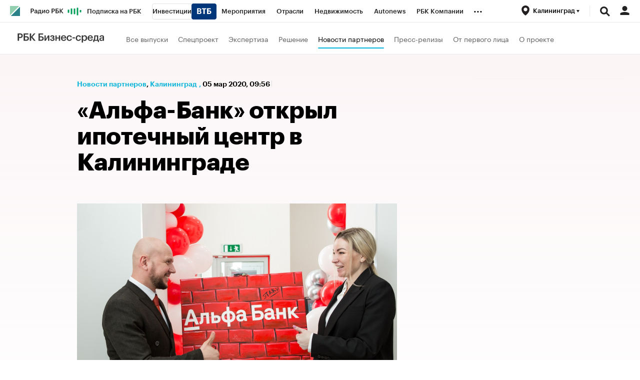

--- FILE ---
content_type: text/html; charset=UTF-8
request_url: https://kaliningrad.plus.rbc.ru/partners/5e5e0abd7a8aa99ba807a0ba
body_size: 18945
content:
<!DOCTYPE html>


<html lang="ru" >
<head>
    <meta http-equiv="Content-Type" content="text/html; charset=utf-8">
    <meta http-equiv="X-UA-Compatible" content="IE=edge,chrome=1">
    <meta http-equiv="Cache-Control" content="no-cache">
    <meta name="viewport" content="width=device-width, initial-scale=1.0, user-scalable=no, minimum-scale=1.0, maximum-scale=1.0">
    <meta name="HandheldFriendly" content="True">
    <meta name="format-detection" content="telephone=no">
    <meta name="format-detection" content="address=no">

    
                
                    <meta name="robots" content="index, follow, max-image-preview:large"/>

    
    

            <title>«Альфа-Банк» открыл ипотечный центр в Калининграде | Новости партнеров на РБК Бизнес-среда Калининград</title>

<meta name="title" content="«Альфа-Банк» открыл ипотечный центр в Калининграде | Новости партнеров на РБК Бизнес-среда Калининград"/>
<meta name="description" content="Ипотечные ставки сегодня находятся на историческом минимуме. В связи с чем люди стремятся улучшить свои жилищные условия или использовать вложения в недвижимость как инвестицию."/>
<meta name="copyright" content="rbс"/>

<meta property="og:title" content="«Альфа-Банк» открыл ипотечный центр в Калининграде | Новости партнеров на РБК Бизнес-среда Калининград"/>
<meta property="og:type" content="article"/>
<meta property="og:url" content="https://kaliningrad.plus.rbc.ru/partners/5e5e0abd7a8aa99ba807a0ba"/>
<meta property="og:image" content="https://s0.rbk.ru/rbcplus_pics/media/img/6/03/285832213125036.jpg"/>
<meta property="og:description" content="Ипотечные ставки сегодня находятся на историческом минимуме. В связи с чем люди стремятся улучшить свои жилищные условия или использовать вложения в недвижимость как инвестицию."/>
<meta property="og:site_name" content="РБК Бизнес-среда"/>

<meta name="twitter:card" content="summary_large_image"/>
<meta name="twitter:site" content="@ru_rbc"/>
<meta name="twitter:creator" content="@ru_rbc"/>
<meta name="twitter:title" content="«Альфа-Банк» открыл ипотечный центр в Калининграде | Новости"/>
<meta name="twitter:description" content="Ипотечные ставки сегодня находятся на историческом минимуме. В связи с чем люди стремятся улучшить свои жилищные условия или использовать вложения в недвижимость как инвестицию."/>
<meta name="twitter:image" content="https://s0.rbk.ru/rbcplus_pics/media/img/6/03/285832213125036.jpg"/>
<meta name="twitter:image:alt" content="Совместные проекты и партнерские приложения на РБК"/>






                    
    

    

  <script type="application/ld+json">
    {
        "@context": "https://schema.org",
        "@type": "BreadcrumbList",
        "itemListElement": [
                            {
                    "@type": "ListItem",
                    "position": 1,
                    "name": "✅РБК Бизнес-среда Калининград",
                    "item": "https://kaliningrad.plus.rbc.ru/"
                },                            {
                    "@type": "ListItem",
                    "position": 2,
                    "name": "✅Новости партнеров",
                    "item": "https://kaliningrad.plus.rbc.ru/partners"
                },                            {
                    "@type": "ListItem",
                    "position": 3,
                    "name": "✅«Альфа-Банк» открыл ипотечный центр в Калининграде",
                    "item": "https://kaliningrad.plus.rbc.ru/partners/5e5e0abd7a8aa99ba807a0ba"
                }                    ]
    }
  </script>
                                                    
            

<meta property="yandex_recommendations_image" content="https://s0.rbk.ru/rbcplus_pics/resized/1200xH/media/img/6/03/285832213125036.jpg"/><meta property="yandex_recommendations_category" content="Новости партнеров"/>


                
            <link id="link-favicon" rel="icon" type="image/png" href="//s.rbk.ru/v3_plus_static/common/common-10.11.19/images/favicon.png">
    
            <link rel="apple-touch-icon" sizes="60x60" href="//s.rbk.ru/v3_plus_static/common/common-10.11.19/images/apple-touch-icon-60x60.png">
        <link rel="apple-touch-icon" sizes="76x76" href="//s.rbk.ru/v3_plus_static/common/common-10.11.19/images/apple-touch-icon-76x76.png">
        <link rel="apple-touch-icon" sizes="120x120" href="//s.rbk.ru/v3_plus_static/common/common-10.11.19/images/apple-touch-icon-120x120.png">
        <link rel="apple-touch-icon" sizes="152x152" href="//s.rbk.ru/v3_plus_static/common/common-10.11.19/images/apple-touch-icon-152x152.png">
        <link rel="apple-touch-icon" sizes="180x180" href="//s.rbk.ru/v3_plus_static/common/common-10.11.19/images/apple-touch-icon-180x180.png">
        <link rel="icon" type="image/png" sizes="192x192" href="//s.rbk.ru/v3_plus_static/common/common-10.11.19/images/android-chrome-192x192.png">
        <link rel="icon" type="image/png" sizes="512x512" href="//s.rbk.ru/v3_plus_static/common/common-10.11.19/images/android-chrome-512x512.png">
        <link rel="mask-icon" href="//s.rbk.ru/v3_plus_static/common/common-10.11.19/images/safari-pinned-tab.svg" color="#999999">
        <meta name="msapplication-TileColor" content="#ffffff">
        <meta name="msapplication-TileImage" content="//s.rbk.ru/v3_plus_static/common/common-10.11.19/images/mstile-144x144.png">
        <meta name="msapplication-square70x70logo" content="//s.rbk.ru/v3_plus_static/common/common-10.11.19/images/mstile-70x70.png">
        <meta name="msapplication-square150x150logo" content="//s.rbk.ru/v3_plus_static/common/common-10.11.19/images/mstile-150x150.png">
        <meta name="msapplication-square310x310logo" content="//s.rbk.ru/v3_plus_static/common/common-10.11.19/images/mstile-310x310.png">
        <meta name="msapplication-wide310x150logo" content="//s.rbk.ru/v3_plus_static/common/common-10.11.19/images/mstile-310x150.png">
    
        <link rel="preload" href="//s.rbk.ru/files_static/edd/static/fonts/9/build/_common-fonts.css" media="screen" as="style">
    <link rel="stylesheet" href="//s.rbk.ru/files_static/edd/static/fonts/9/build/_common-fonts.css" media="screen">
    <link rel="preload" href="//s.rbk.ru/v3_plus_static/rbcplus-3.0.49/styles/build/_common.css" media="screen" as="style">
    <link rel="stylesheet" href="//s.rbk.ru/v3_plus_static/rbcplus-3.0.49/styles/build/_common.css" media="screen">
    <link rel="preload" href="//s.rbk.ru/v3_plus_static/rbcplus-3.0.49/styles/build/_main.css" media="screen" as="style">
    <link rel="stylesheet" href="//s.rbk.ru/v3_plus_static/rbcplus-3.0.49/styles/build/_main.css" media="screen">

    
    
                <link rel="preload" href="//s.rbk.ru/v3_plus_static/common/common-10.11.19/styles/build/pages/_news.css" media="screen" as="style">
    <link rel="stylesheet" href="//s.rbk.ru/v3_plus_static/common/common-10.11.19/styles/build/pages/_news.css"  media="screen">

    <link rel="preload" href="//s.rbk.ru/v3_plus_static/rbcplus-3.0.49/styles/build/pages/_news.css" media="screen" as="style">
    <link rel="stylesheet" href="//s.rbk.ru/v3_plus_static/rbcplus-3.0.49/styles/build/pages/_news.css" media="screen">

            <link rel="preload" href="//s.rbk.ru/v3_plus_static/common/common-10.11.19/scripts/vendor/jquery/jquery-3.5.1.min.js" as="script">
        <script src="//s.rbk.ru/v3_plus_static/common/common-10.11.19/scripts/vendor/jquery/jquery-3.5.1.min.js"></script>
    
    <link rel="preload" href="//s.rbk.ru/v3_plus_static/common/common-10.11.19/scripts/build/_core.js" as="script">
    <script src="//s.rbk.ru/v3_plus_static/common/common-10.11.19/scripts/build/_core.js"></script>

                <script>
            window.foxConfig = {
                project: 'plus',
                useVideo: true,
            };
        </script>
        <script type="text/javascript">
    window.foxConfig.backOffice = [];
    RA.config.set('banners.preroll', {"live":"https:\/\/pubads.g.doubleclick.net\/gampad\/ads?iu=\/52237517\/RBC_video_content&description_url=https%3A%2F%2Fwww.rbc.ru&env=vp&impl=s&correlator=&tfcd=0&npa=0&gdfp_req=1&output=vast&sz=640x360|640x480&cust_params=domain%3Dm_rbc_ru%2Crbc_ru&max_ad_duration=30000&vpos=preroll&unviewed_position_start=1","content_video":"https:\/\/pubads.g.doubleclick.net\/gampad\/ads?iu=\/52237517\/RBC_video_content&description_url=https%3A%2F%2Fwww.rbc.ru&env=vp&impl=s&correlator=&tfcd=0&npa=0&gdfp_req=1&output=vast&sz=640x360|640x480&cust_params=domain%3Dm_rbc_ru%2Crbc_ru&max_ad_duration=30000&vpos=preroll&unviewed_position_start=1","live_add_puid":false,"content_video_add_puid":false});
</script>

        
    <!-- Заглушка для поддержания корректной работы common -->
    <script>
        RA.config.set('fox', true);
        RA.config.set('fox-video', true);
        RA.repo.banner = {
            isHalt: function() {
                return false;
            },
            getService: function() {
                return {
                    getPlaces: function() {
                        return [];
                    },
                    createPlaceholder: function(){
                        return null;
                    }
                }
            },
            addFloatTargetingKeyValue: function() {},
            addFloatHideBanners: function() {},
            setTargeting: function() {},
            addEventListener: function() {},
            removeEventListener: function() {},
            run: function() {},
            refresh: function() {},
            clear: function() {},
            exclusiveValue: function() {},
            checkAdBlock: function() {
                return 1;
            },
            clearTargeting: function() {},
            getFloatHideBanners: function() {},
            disableRefresh: function() {},
            EVENTS: {}
        };

        const helpers = window.RA.repo.helpers;
        let hashCode = 0;
        if (helpers && helpers.hashCode) {
            hashCode = helpers.hashCode(RA.repo.banner.checkAdBlock.toString());
        }

        window.RA.config.set('bHashCode', hashCode);
    </script>
    <script>
        (function(){
            function defineScript ({ src, async, defer }) {
                return new Promise((resolve, reject) => {
                    const tag = document.createElement('script');

                    tag.type = 'text/javascript';
                    tag.src = src;

                    tag.async = !!async;

                    if(defer){
                        tag.defer = true;
                    }

                    tag.onload = resolve;
                    tag.onerror = reject;

                    document.head.appendChild(tag);
                });
            }

            window.foxState = {
                loaded: null,
            };
            defineScript({
                src: '//s.rbk.ru/v2_rbcbanners_static/rbcbanners-2.1.60/fox/build/app.js',
                                async: true,
                            }).then(function(){
                window.foxState.loaded = true;
                document.dispatchEvent(new CustomEvent('foxLoaded'));
            }).catch(function(){
                const errorType = 'loaderError';
                document.dispatchEvent(new CustomEvent('foxError', {
                    detail: {
                        type: errorType,
                    },
                }));
                window.foxState.foxError = errorType;
                window.foxState.loaded = false;
            });
        })();
    </script>

    
    <script>
        RA.version = 10;
        RA.env = ('production' || 'production'); // develop, test, staging, production
        RA.config.set('device.isMobile', false);
        RA.config.set('device.isApp', false);
        RA.config.set('ajax.prefix', '/');
        RA.config.set('layout.mainMenuHeight', 105);
        RA.config.set('layout.toplineHeight', 45);
        RA.config.set('layout.headerHeight', 60);
        RA.config.set('layout.layoutMinBreakpoint', 1260);
        RA.config.set('layout.layoutMinWidth', 980);
        RA.config.set('layout.bottomBannerHeight', 250);
        RA.config.set('layout.billboardHeight', 250);
        RA.config.set('layout.isLogoBW', false);
        RA.config.set('layout.templatePath', 'public');
        RA.config.set('urls.common_static', '//s.rbk.ru/v3_plus_static/common/common-10.11.19/');
        RA.config.set('urls.static', '//s.rbk.ru/v3_plus_static/rbcplus-3.0.49/');
        RA.config.set('urls.image', '//s.rbk.ru/v3_plus_static/current/images/');
        RA.config.set('domain', '.rbc.ru');
        RA.config.set('domainAuth', 'https://auth.rbc.ru');
        RA.config.set('domainApigw', 'https://apigw.rbc.ru');
        RA.config.set('pro.cookie', '');
        RA.config.set('video.off', false);
        RA.config.set('paywall.user.logined', false);
        RA.config.set('paywall.user.paid', false);
        RA.config.set('mainPage', false);
        RA.config.set('showBanners', true);
        RA.config.set('noVideo', false);
        RA.config.set('disableThirdPartyScripts', false);
        RA.config.set('split', 'Z');
        RA.config.set('yandexCaptchaKey', '');
		RA.config.set('proProjectUrl', 'https://pro.rbc.ru');
    </script>

        <script>
        RA.config.set('newslist', null);
        RA.config.set('newsTypeList', null);
            </script>
        <script>
        RA.config.set('layout.mainMenuHeight', 116);
        RA.config.set('project', 'rbcplus');
    </script>

                </head>
<body
                data-rm-document-type="article_adv"
        data-page="news"
    class="news         "
>

        <noscript>
        <style>
            :root {
                --auto-if-no-script: auto;
                --none-if-no-script: none;
                --block-if-no-script: block;
                --zero-if-no-script: 0;
                --one-if-no-script: 1;
            }
        </style>
    </noscript>

        <span class="g-mobile-detector g-mobile"></span>
    <span class="g-tablet-detector g-tablet"></span>
    <span class="g-desktop-small-detector g-desktop-small"></span>
    <span class="g-desktop-detector g-desktop"></span>

    
            <div id="js_ra_notifications" class="ra-notifications"></div>
    
                                        <header class="topline__wrapper js-topline-wrapper topline__wrapper_min">
                    <div class="topline l-window js-topline js-filter-lock-block">
                            <div class="topline__inner l-row js-topline"><div class="topline__left js-topline-left"><a class="topline__logo-block" href="https://www.rbc.ru/"><span class="topline__logo"></span></a><a class="topline__project-logo js-topline-logo" href="/"><img src="//s.rbk.ru/v3_plus_static/rbcplus-3.0.49/images/logo-bs-mobile.png" width="104" height="18" alt="РБК Бизнес-среда" title="РБК Бизнес-среда" loading="lazy"/></a>    
                                                                                <div
                class="
                    doodle doodle_desktop
                    
                     js-doodle
                     js-yandex-counter"
                data-rm-data-element='{"projectNick":"rbcplus","documentType":null,"documentId":null,"index":null,"href":"https:\/\/www.rbc.ru\/story\/68822f889a79475439ba67bb?from=topline","image":true,"text":null}'
                data-rm-data-block='{"formatType":"","formatSize":"","publisherNick":"topline"}'
                                    data-yandex-show="doodle_show"
                                >
                <a class="
                    doodle__link js-doodle-link
                     js-yandex-counter"
                                            href="https://www.rbc.ru/story/68822f889a79475439ba67bb?from=topline"
                        target="_blank"
                                                    data-yandex-name="doodle_click"
                                                                >
                    <img src="https://s0.rbk.ru/v6_top_pics/media/img/6/36/347573072781366.svg" alt="">
                </a>
                <div class="doodle__over-link"></div>
            </div>
            <div class="topline__projects-wrap js-topline-first"><nav class="topline__items-container js-topline-dropdown-container"><ul class="topline__projects"><li class="topline__item-block is-big js-topline-item"><a
            href="https://pro.rbc.ru/?from=topline_main"
            class="topline__item js-yandex-counter"
            data-yandex-name="from_topline"
            data-yandex-params='{url: "https://pro.rbc.ru/?from=topline_main"}'
            
        ><span>Подписка на РБК</span></a></li><li class="topline__item-block is-big is-outline js-topline-item"><a
            href="https://www.rbc.ru/quote?utm_source=topline"
            class="topline__item js-yandex-counter"
            data-yandex-name="from_topline"
            data-yandex-params='{url: "https://www.rbc.ru/quote?utm_source=topline"}'
            
        ><span>Инвестиции</span><span class="topline__item__image-block"><img
                        src="https://s0.rbk.ru/v6_top_pics/media/img/2/89/347628703693892.svg"
                        class="topline__item__image"
                        alt=""
                        loading="lazy"
                        decoding="async"
                    /></span></a></li><li class="topline__item-block is-big js-topline-item"><a
            href="https://events.rbc.ru/?utm_source=topline"
            class="topline__item js-yandex-counter"
            data-yandex-name="from_topline"
            data-yandex-params='{url: "https://events.rbc.ru/?utm_source=topline"}'
            
        ><span>Мероприятия</span></a></li><li class="topline__item-block is-big js-topline-item"><a
            href="https://www.rbc.ru/industries?utm_source=topline"
            class="topline__item js-yandex-counter"
            data-yandex-name="from_topline"
            data-yandex-params='{url: "https://www.rbc.ru/industries?utm_source=topline"}'
            
        ><span>Отрасли</span></a></li><li class="topline__item-block is-big js-topline-item"><a
            href="https://realty.rbc.ru/?utm_source=topline"
            class="topline__item js-yandex-counter"
            data-yandex-name="from_topline"
            data-yandex-params='{url: "https://realty.rbc.ru/?utm_source=topline"}'
            
        ><span>Недвижимость</span></a></li><li class="topline__item-block is-big js-topline-item"><a
            href="https://www.autonews.ru/?utm_source=topline"
            class="topline__item js-yandex-counter"
            data-yandex-name="from_topline"
            data-yandex-params='{url: "https://www.autonews.ru/?utm_source=topline"}'
            
        ><span>Autonews</span></a></li><li class="topline__item-block is-big js-topline-item"><a
            href="https://companies.rbc.ru/?utm_source=topline"
            class="topline__item js-yandex-counter"
            data-yandex-name="from_topline"
            data-yandex-params='{url: "https://companies.rbc.ru/?utm_source=topline"}'
            
        ><span>РБК Компании</span></a></li><li class="topline__item-block is-big js-topline-item"><a
            href="https://tv.rbc.ru/?utm_source=topline"
            class="topline__item js-yandex-counter"
            data-yandex-name="from_topline"
            data-yandex-params='{url: "https://tv.rbc.ru/?utm_source=topline"}'
            
        ><span>Телеканал</span></a></li><li class="topline__item-block is-big js-topline-item"><a
            href="https://www.rbc.ru/wine?utm_source=rbc&amp;utm_medium=menu"
            class="topline__item js-yandex-counter"
            data-yandex-name="from_topline"
            data-yandex-params='{url: "https://www.rbc.ru/wine?utm_source=rbc&amp;utm_medium=menu"}'
            
        ><span>РБК Вино</span></a></li><li class="topline__item-block is-big js-topline-item"><a
            href="https://sportrbc.ru/?utm_source=topline"
            class="topline__item js-yandex-counter"
            data-yandex-name="from_topline"
            data-yandex-params='{url: "https://sportrbc.ru/?utm_source=topline"}'
            
        ><span>Спорт</span></a></li><li class="topline__item-block is-big js-topline-item"><a
            href="https://www.rbc.ru/story/education?from=topline_menu"
            class="topline__item js-yandex-counter"
            data-yandex-name="from_topline"
            data-yandex-params='{url: "https://www.rbc.ru/story/education?from=topline_menu"}'
            
        ><span>РБК Образование</span></a></li><li class="topline__item-block is-big js-topline-item"><a
            href="https://www.rbc.ru/life?utm_source=topline"
            class="topline__item js-yandex-counter"
            data-yandex-name="from_topline"
            data-yandex-params='{url: "https://www.rbc.ru/life?utm_source=topline"}'
            
        ><span>РБК Life</span></a></li><li class="topline__item-block is-big js-topline-item"><a
            href="https://trends.rbc.ru/trends/?utm_source=topline"
            class="topline__item js-yandex-counter"
            data-yandex-name="from_topline"
            data-yandex-params='{url: "https://trends.rbc.ru/trends/?utm_source=topline"}'
            
        ><span>Тренды</span></a></li><li class="topline__item-block is-big js-topline-item"><a
            href="https://style.rbc.ru/visionaries/?utm_source=rbc_topline"
            class="topline__item js-yandex-counter"
            data-yandex-name="from_topline"
            data-yandex-params='{url: "https://style.rbc.ru/visionaries/?utm_source=rbc_topline"}'
            
        ><span>Визионеры</span></a></li><li class="topline__item-block is-big js-topline-item"><a
            href="https://www.rbc.ru/national"
            class="topline__item js-yandex-counter"
            data-yandex-name="from_topline"
            data-yandex-params='{url: "https://www.rbc.ru/national"}'
            
        ><span>Национальные проекты</span></a></li><li class="topline__item-block is-big js-topline-item"><a
            href="https://www.rbc.ru/gorod/?utm_source=topline"
            class="topline__item js-yandex-counter"
            data-yandex-name="from_topline"
            data-yandex-params='{url: "https://www.rbc.ru/gorod/?utm_source=topline"}'
            
        ><span>Город</span></a></li><li class="topline__item-block is-big js-topline-item"><a
            href="https://style.rbc.ru/?utm_source=topline"
            class="topline__item js-yandex-counter"
            data-yandex-name="from_topline"
            data-yandex-params='{url: "https://style.rbc.ru/?utm_source=topline"}'
            
        ><span>Стиль</span></a></li><li class="topline__item-block is-big js-topline-item"><a
            href="https://www.rbc.ru/crypto/?utm_source=topline"
            class="topline__item js-yandex-counter"
            data-yandex-name="from_topline"
            data-yandex-params='{url: "https://www.rbc.ru/crypto/?utm_source=topline"}'
            
        ><span>Крипто</span></a></li><li class="topline__item-block is-big js-topline-item"><a
            href="https://spb.plus.rbc.ru/?utm_source=topline"
            class="topline__item js-yandex-counter"
            data-yandex-name="from_topline"
            data-yandex-params='{url: "https://spb.plus.rbc.ru/?utm_source=topline"}'
            
        ><span>РБК Бизнес-среда</span></a></li><li class="topline__item-block is-big js-topline-item"><a
            href="https://www.rbc.ru/dc/?utm_source=topline"
            class="topline__item js-yandex-counter"
            data-yandex-name="from_topline"
            data-yandex-params='{url: "https://www.rbc.ru/dc/?utm_source=topline"}'
            
        ><span>Дискуссионный клуб</span></a></li><li class="topline__item-block is-big js-topline-item"><a
            href="https://marketing.rbc.ru/?utm_source=topline"
            class="topline__item js-yandex-counter"
            data-yandex-name="from_topline"
            data-yandex-params='{url: "https://marketing.rbc.ru/?utm_source=topline"}'
            
        ><span>Исследования</span></a></li><li class="topline__item-block is-big js-topline-item"><a
            href="https://ratings.ru/?utm_source=topline"
            class="topline__item js-yandex-counter"
            data-yandex-name="from_topline"
            data-yandex-params='{url: "https://ratings.ru/?utm_source=topline"}'
            
        ><span>Кредитные рейтинги</span></a></li><li class="topline__item-block is-big js-topline-item"><a
            href="https://biztorg.ru/?utm_source=topline"
            class="topline__item js-yandex-counter"
            data-yandex-name="from_topline"
            data-yandex-params='{url: "https://biztorg.ru/?utm_source=topline"}'
            
        ><span>Франшизы</span></a></li><li class="topline__item-block is-big js-topline-item"><a
            href="https://www.rbc.ru/newspaper/?utm_source=topline"
            class="topline__item js-yandex-counter"
            data-yandex-name="from_topline"
            data-yandex-params='{url: "https://www.rbc.ru/newspaper/?utm_source=topline"}'
            
        ><span>Газета</span></a></li><li class="topline__item-block is-big js-topline-item"><a
            href="https://spbspecials.rbc.ru/?utm_source=topline"
            class="topline__item js-yandex-counter"
            data-yandex-name="from_topline"
            data-yandex-params='{url: "https://spbspecials.rbc.ru/?utm_source=topline"}'
            
        ><span>Спецпроекты СПб</span></a></li><li class="topline__item-block is-big js-topline-item"><a
            href="https://spb-bc.rbc.ru/?utm_source=topline"
            class="topline__item js-yandex-counter"
            data-yandex-name="from_topline"
            data-yandex-params='{url: "https://spb-bc.rbc.ru/?utm_source=topline"}'
            
        ><span>Конференции СПб</span></a></li><li class="topline__item-block is-big js-topline-item"><a
            href="https://specialists.ru/?utm_source=topline"
            class="topline__item js-yandex-counter"
            data-yandex-name="from_topline"
            data-yandex-params='{url: "https://specialists.ru/?utm_source=topline"}'
            
        ><span>Спецпроекты</span></a></li><li class="topline__item-block is-big js-topline-item"><a
            href="https://corp.rescore.online/?utm_source=topline"
            class="topline__item js-yandex-counter"
            data-yandex-name="from_topline"
            data-yandex-params='{url: "https://corp.rescore.online/?utm_source=topline"}'
            
        ><span>Проверка контрагентов</span></a></li><li class="topline__item-block is-big js-topline-item"><a
            href="https://esg-index.rbc.ru/"
            class="topline__item js-yandex-counter"
            data-yandex-name="from_topline"
            data-yandex-params='{url: "https://esg-index.rbc.ru/"}'
            
        ><span>ESG-индекс</span></a></li><li class="topline__item-block is-big js-topline-item"><a
            href="https://www.rbc.ru/rubric/politics?utm_source=topline"
            class="topline__item js-yandex-counter"
            data-yandex-name="from_topline"
            data-yandex-params='{url: "https://www.rbc.ru/rubric/politics?utm_source=topline"}'
            
        ><span>Политика</span></a></li><li class="topline__item-block is-big js-topline-item"><a
            href="https://www.rbc.ru/rubric/economics?utm_source=topline"
            class="topline__item js-yandex-counter"
            data-yandex-name="from_topline"
            data-yandex-params='{url: "https://www.rbc.ru/rubric/economics?utm_source=topline"}'
            
        ><span>Экономика</span></a></li><li class="topline__item-block is-big js-topline-item"><a
            href="https://www.rbc.ru/rubric/business?utm_source=topline"
            class="topline__item js-yandex-counter"
            data-yandex-name="from_topline"
            data-yandex-params='{url: "https://www.rbc.ru/rubric/business?utm_source=topline"}'
            
        ><span>Бизнес</span></a></li><li class="topline__item-block is-big js-topline-item"><a
            href="https://www.rbc.ru/rubric/technology_and_media?utm_source=topline"
            class="topline__item js-yandex-counter"
            data-yandex-name="from_topline"
            data-yandex-params='{url: "https://www.rbc.ru/rubric/technology_and_media?utm_source=topline"}'
            
        ><span>Технологии и медиа</span></a></li><li class="topline__item-block is-big js-topline-item"><a
            href="https://www.rbc.ru/rubric/finances?utm_source=topline"
            class="topline__item js-yandex-counter"
            data-yandex-name="from_topline"
            data-yandex-params='{url: "https://www.rbc.ru/rubric/finances?utm_source=topline"}'
            
        ><span>Финансы</span></a></li><li class="topline__item-block is-big js-topline-item"><a
            href="https://cash.rbc.ru/?utm_source=topline"
            class="topline__item js-yandex-counter"
            data-yandex-name="from_topline"
            data-yandex-params='{url: "https://cash.rbc.ru/?utm_source=topline"}'
            
        ><span>Рынок наличной валюты</span></a></li></ul></nav><nav class="topline__more"><ul class="topline__item__wrap"></ul><div class="topline__dropdown"><a href="" class="topline__dropdown__handle js-topline-dropdown">
                            ...
                        </a><div class="topline__dropdown__list js-topline-dropdown-list"><ul class="topline__dropdown__list__inner js-topline-dropdown-list-inner"></ul></div></div></nav></div></div><div class="topline__right"><div class="topline__region-block"><span class="topline__region__icon-block js-topline-item"><button class="topline__region__icon-link js-regions-toggle__handler"><span class="js-region-current"><span class="topline__region__icon"></span><span class="topline__region__icon-title">
                                                Калининград
                                                <span class="topline__region__triangle"></span></span></span></button></span><div class="topline__region js-topline-sub js-regions-toggle"><div class="topline__region__wrap"><nav class="topline__region__inner"><div class="topline__region__detector g-hidden js-region-detector"><div class="topline__region__detector__text">Ваше местоположение <span class="topline__region__title js-region-detector-title"></span>?</div><a href="#" class="topline__region__detector__button js-region-detector-button" data-answer="yes">Да</a><a href="#" class="topline__region__detector__link js-region-detector-button" data-answer="no">Выбрать другое</a></div><ul class="topline__region__submenu g-hidden js-region-submenu"><li class="topline__region__item"><a href="//spb.plus.rbc.ru/" class="topline__region__link js-region-item js-topline-sub-item bold" data-id="spb_sz" data-cookie="russia/sankt-peterburg_i_oblast" data-title="Санкт-Петербург и область" data-url="http://spb.plus.rbc.ru/">
                                    Санкт-Петербург и область
                                </a></li><li class="topline__region__item"><a href="//ekb.plus.rbc.ru/" class="topline__region__link js-region-item js-topline-sub-item bold" data-id="ekb" data-cookie="russia/sverdlovskaya_obl" data-title="Екатеринбург" data-url="http://ekb.plus.rbc.ru/">
                                    Екатеринбург
                                </a></li><li class="topline__region__item"><a href="//nsk.plus.rbc.ru/" class="topline__region__link js-region-item js-topline-sub-item bold" data-id="nsk" data-cookie="russia_sfo" data-title="Новосибирск" data-url="http://nsk.plus.rbc.ru/">
                                    Новосибирск
                                </a></li><li class="topline__region__item"><a href="//omsk.plus.rbc.ru/" class="topline__region__link js-region-item js-topline-sub-item bold" data-id="omsk" data-cookie="russia/omskaya_obl" data-title="Омск" data-url="http://omsk.plus.rbc.ru/">
                                    Омск
                                </a></li><div class="topline__region__line"></div><li class="topline__region__item"><a href="//ufa.plus.rbc.ru/" class="topline__region__link js-region-item js-topline-sub-item" data-id="ufa" data-cookie="russia/bashkortostan" data-title="Башкортостан" data-url="http://ufa.plus.rbc.ru/">
                                    Башкортостан
                                </a></li><li class="topline__region__item"><a href="//vo.plus.rbc.ru/" class="topline__region__link js-region-item js-topline-sub-item" data-id="vo" data-cookie="russia/vologodskaya_obl" data-title="Вологда" data-url="http://vo.plus.rbc.ru/">
                                    Вологда
                                </a></li><li class="topline__region__item"><a href="//kaliningrad.plus.rbc.ru/" class="topline__region__link js-region-item js-topline-sub-item active" data-id="kaliningrad" data-cookie="russia/kaliningradskaya_obl" data-title="Калининград" data-url="http://kaliningrad.plus.rbc.ru/">
                                    Калининград
                                </a></li><li class="topline__region__item"><a href="//kuban.plus.rbc.ru/" class="topline__region__link js-region-item js-topline-sub-item" data-id="krasnodar" data-cookie="russia/krasnodarskiy_kray" data-title="Краснодарский край" data-url="http://kuban.plus.rbc.ru/">
                                    Краснодарский край
                                </a></li><li class="topline__region__item"><a href="//nn.plus.rbc.ru/" class="topline__region__link js-region-item js-topline-sub-item" data-id="nn" data-cookie="russia/nijegorodskaya_obl" data-title="Нижний Новгород" data-url="http://nn.plus.rbc.ru/">
                                    Нижний Новгород
                                </a></li><li class="topline__region__item"><a href="//perm.plus.rbc.ru/" class="topline__region__link js-region-item js-topline-sub-item" data-id="perm" data-cookie="russia/permskij_kraj" data-title="Пермский край" data-url="http://perm.plus.rbc.ru/">
                                    Пермский край
                                </a></li><li class="topline__region__item"><a href="//rostov.plus.rbc.ru/" class="topline__region__link js-region-item js-topline-sub-item" data-id="rostov" data-cookie="russia/rostovskaya_obl" data-title="Ростов-на-Дону" data-url="http://rostov.plus.rbc.ru/">
                                    Ростов-на-Дону
                                </a></li><li class="topline__region__item"><a href="//rt.plus.rbc.ru/" class="topline__region__link js-region-item js-topline-sub-item" data-id="tatarstan" data-cookie="russia/tatarstan" data-title="Татарстан" data-url="http://rt.plus.rbc.ru/">
                                    Татарстан
                                </a></li><li class="topline__region__item"><a href="//t.plus.rbc.ru/" class="topline__region__link js-region-item js-topline-sub-item" data-id="tyumen" data-cookie="russia/tyumenskaya_obl" data-title="Тюмень" data-url="http://t.plus.rbc.ru/">
                                    Тюмень
                                </a></li><li class="topline__region__item"><a href="//chr.plus.rbc.ru/" class="topline__region__link js-region-item js-topline-sub-item" data-id="chr" data-cookie="russia_chernozemje" data-title="Черноземье" data-url="http://chr.plus.rbc.ru/">
                                    Черноземье
                                </a></li><li class="topline__region__item"><a href="//kavkaz.plus.rbc.ru/" class="topline__region__link js-region-item js-topline-sub-item" data-id="kavkaz" data-cookie="russia/kavkaz" data-title="Кавказ" data-url="http://kavkaz.plus.rbc.ru/">
                                    Кавказ
                                </a></li><li class="topline__region__item"><a href="//karelia.plus.rbc.ru/" class="topline__region__link js-region-item js-topline-sub-item" data-id="karelia" data-cookie="russia/kareliya" data-title="Карелия" data-url="http://karelia.plus.rbc.ru/">
                                    Карелия
                                </a></li><li class="topline__region__item"><a href="//murmansk.plus.rbc.ru/" class="topline__region__link js-region-item js-topline-sub-item" data-id="murmansk" data-cookie="russia/murmanskaya_obl" data-title="Мурманск" data-url="http://murmansk.plus.rbc.ru/">
                                    Мурманск
                                </a></li><li class="topline__region__item"><a href="//prim.plus.rbc.ru/" class="topline__region__link js-region-item js-topline-sub-item" data-id="prim" data-cookie="russia/primorskiy_kray" data-title="Приморский край" data-url="http://prim.plus.rbc.ru/">
                                    Приморский край
                                </a></li></ul></nav></div></div></div><div class="topline__search-block"><div class="topline__search js-search-block"><button class="topline__search__menu js-search-open"><span class="topline__search__menu__link"></span></button><div class="topline__search__body js-search-body"><a href="#" class="topline__search__close js-search-close"><span></span><span></span></a><div class="topline__search__body__inner"><search role="search"><form action="/search/" class="topline__search__form" role="search"><input class="topline__search__button" type="submit" value="Найти" /><div class="topline__search__text"><div class="topline__search__input-wrap"><input class="topline__search__input js-search-input" type="search" inputmode="search" name="query" autocomplete="off" value="" placeholder="Поиск по сайту" /></div></div></form></search></div></div></div></div><div class="topline__auth js-topline-profile-container"><a href="https://id.rbc.ru?from=login_topline" class="topline__auth__link js-rbc-id-link"></a><div class="topline__auth__profile"><nav class="topline__auth__profile__inner active"><ul class="topline__auth__profile__menu"><li class="topline__auth__profile__menu__item"><a
                                                href="https://auth.rbc.ru/login?tab=enter&from=login_topline"
                                                class="topline__auth__profile__menu__link js-paywall-login"
                                            ><b>Вход</b></a></li><li class="topline__auth__profile__menu__item"><a
                                                href="https://auth.rbc.ru/login?from=registration_topline"
                                                class="topline__auth__profile__menu__link js-paywall-login"
                                            ><b>Регистрация</b></a></li></ul></nav></div></div><div class="topline__menu"><div class="topline__menu__open js-topline-menu js-yandex-counter" data-yandex-name="click_hamburger"><span></span><span></span><span></span></div><div class="topline__menu__close js-topline-menu-close"><span></span><span></span></div></div></div></div><div class="topline__popup js-topline-popup"><nav class="topline__popup__inner js-topline-open-popup-content active"><div class="topline__popup__area"><div class="topline__popup__area__title">
                    Войдите в аккаунт
                </div><a href="https://id.rbc.ru?from=login_topline" class="topline__popup__button topline__popup__area_button js-rbc-id-link">
                    Войти
                </a></div><ul class="topline__popup__menu"><li class="topline__popup__item"><a href="#" class="topline__popup__link js-topline-open-popup-link" data-content="search">Поиск</a></li><li class="topline__popup__item"><a href="#" class="topline__popup__link js-topline-open-popup-link" data-content="region">Выбор региона</a></li></ul><ul class="topline__popup__submenu topline__popup__flex"><li class="topline__popup__submenu__wrap"><a
                                href="https://pro.rbc.ru/?from=topline_main"
                                class="topline__popup__submenu-item js-yandex-counter"
                                data-yandex-name="click_hamburger"
                                data-yandex-params='{url: "https://pro.rbc.ru/?from=topline_main"}'
                            >
                                Подписка на РБК
                            </a></li><li class="topline__popup__submenu__wrap"><a
                                href="https://www.rbc.ru/quote?utm_source=topline"
                                class="topline__popup__submenu-item js-yandex-counter"
                                data-yandex-name="click_hamburger"
                                data-yandex-params='{url: "https://www.rbc.ru/quote?utm_source=topline"}'
                            >
                                Инвестиции
                            </a><img
                                    src="https://s0.rbk.ru/v6_top_pics/media/img/6/68/347628703893686.svg"
                                    class="topline__popup__submenu-logo"
                                    alt=""
                                ></li><li class="topline__popup__submenu__wrap"><a
                                href="https://events.rbc.ru/?utm_source=topline"
                                class="topline__popup__submenu-item js-yandex-counter"
                                data-yandex-name="click_hamburger"
                                data-yandex-params='{url: "https://events.rbc.ru/?utm_source=topline"}'
                            >
                                Мероприятия
                            </a></li><li class="topline__popup__submenu__wrap"><a
                                href="https://www.rbc.ru/industries?utm_source=topline"
                                class="topline__popup__submenu-item js-yandex-counter"
                                data-yandex-name="click_hamburger"
                                data-yandex-params='{url: "https://www.rbc.ru/industries?utm_source=topline"}'
                            >
                                Отрасли
                            </a></li><li class="topline__popup__submenu__wrap"><a
                                href="https://realty.rbc.ru/?utm_source=topline"
                                class="topline__popup__submenu-item js-yandex-counter"
                                data-yandex-name="click_hamburger"
                                data-yandex-params='{url: "https://realty.rbc.ru/?utm_source=topline"}'
                            >
                                Недвижимость
                            </a></li><li class="topline__popup__submenu__wrap"><a
                                href="https://www.autonews.ru/?utm_source=topline"
                                class="topline__popup__submenu-item js-yandex-counter"
                                data-yandex-name="click_hamburger"
                                data-yandex-params='{url: "https://www.autonews.ru/?utm_source=topline"}'
                            >
                                Autonews
                            </a></li><li class="topline__popup__submenu__wrap"><a
                                href="https://companies.rbc.ru/?utm_source=topline"
                                class="topline__popup__submenu-item js-yandex-counter"
                                data-yandex-name="click_hamburger"
                                data-yandex-params='{url: "https://companies.rbc.ru/?utm_source=topline"}'
                            >
                                РБК Компании
                            </a></li><li class="topline__popup__submenu__wrap"><a
                                href="https://tv.rbc.ru/?utm_source=topline"
                                class="topline__popup__submenu-item js-yandex-counter"
                                data-yandex-name="click_hamburger"
                                data-yandex-params='{url: "https://tv.rbc.ru/?utm_source=topline"}'
                            >
                                Телеканал
                            </a></li><li class="topline__popup__submenu__wrap"><a
                                href="https://www.rbc.ru/wine?utm_source=rbc&amp;utm_medium=menu"
                                class="topline__popup__submenu-item js-yandex-counter"
                                data-yandex-name="click_hamburger"
                                data-yandex-params='{url: "https://www.rbc.ru/wine?utm_source=rbc&amp;utm_medium=menu"}'
                            >
                                РБК Вино
                            </a></li><li class="topline__popup__submenu__wrap"><a
                                href="https://sportrbc.ru/?utm_source=topline"
                                class="topline__popup__submenu-item js-yandex-counter"
                                data-yandex-name="click_hamburger"
                                data-yandex-params='{url: "https://sportrbc.ru/?utm_source=topline"}'
                            >
                                Спорт
                            </a></li><li class="topline__popup__submenu__wrap"><a
                                href="https://www.rbc.ru/story/education?from=topline_menu"
                                class="topline__popup__submenu-item js-yandex-counter"
                                data-yandex-name="click_hamburger"
                                data-yandex-params='{url: "https://www.rbc.ru/story/education?from=topline_menu"}'
                            >
                                РБК Образование
                            </a></li><li class="topline__popup__submenu__wrap"><a
                                href="https://www.rbc.ru/life?utm_source=topline"
                                class="topline__popup__submenu-item js-yandex-counter"
                                data-yandex-name="click_hamburger"
                                data-yandex-params='{url: "https://www.rbc.ru/life?utm_source=topline"}'
                            >
                                РБК Life
                            </a></li><li class="topline__popup__submenu__wrap"><a
                                href="https://trends.rbc.ru/trends/?utm_source=topline"
                                class="topline__popup__submenu-item js-yandex-counter"
                                data-yandex-name="click_hamburger"
                                data-yandex-params='{url: "https://trends.rbc.ru/trends/?utm_source=topline"}'
                            >
                                Тренды
                            </a></li><li class="topline__popup__submenu__wrap"><a
                                href="https://style.rbc.ru/visionaries/?utm_source=rbc_topline"
                                class="topline__popup__submenu-item js-yandex-counter"
                                data-yandex-name="click_hamburger"
                                data-yandex-params='{url: "https://style.rbc.ru/visionaries/?utm_source=rbc_topline"}'
                            >
                                Визионеры
                            </a></li><li class="topline__popup__submenu__wrap"><a
                                href="https://www.rbc.ru/national"
                                class="topline__popup__submenu-item js-yandex-counter"
                                data-yandex-name="click_hamburger"
                                data-yandex-params='{url: "https://www.rbc.ru/national"}'
                            >
                                Национальные проекты
                            </a></li><li class="topline__popup__submenu__wrap"><a
                                href="https://www.rbc.ru/gorod/?utm_source=topline"
                                class="topline__popup__submenu-item js-yandex-counter"
                                data-yandex-name="click_hamburger"
                                data-yandex-params='{url: "https://www.rbc.ru/gorod/?utm_source=topline"}'
                            >
                                Город
                            </a></li><li class="topline__popup__submenu__wrap"><a
                                href="https://style.rbc.ru/?utm_source=topline"
                                class="topline__popup__submenu-item js-yandex-counter"
                                data-yandex-name="click_hamburger"
                                data-yandex-params='{url: "https://style.rbc.ru/?utm_source=topline"}'
                            >
                                Стиль
                            </a></li><li class="topline__popup__submenu__wrap"><a
                                href="https://www.rbc.ru/crypto/?utm_source=topline"
                                class="topline__popup__submenu-item js-yandex-counter"
                                data-yandex-name="click_hamburger"
                                data-yandex-params='{url: "https://www.rbc.ru/crypto/?utm_source=topline"}'
                            >
                                Крипто
                            </a></li><li class="topline__popup__submenu__wrap"><a
                                href="https://spb.plus.rbc.ru/?utm_source=topline"
                                class="topline__popup__submenu-item js-yandex-counter"
                                data-yandex-name="click_hamburger"
                                data-yandex-params='{url: "https://spb.plus.rbc.ru/?utm_source=topline"}'
                            >
                                РБК Бизнес-среда
                            </a></li><li class="topline__popup__submenu__wrap"><a
                                href="https://www.rbc.ru/dc/?utm_source=topline"
                                class="topline__popup__submenu-item js-yandex-counter"
                                data-yandex-name="click_hamburger"
                                data-yandex-params='{url: "https://www.rbc.ru/dc/?utm_source=topline"}'
                            >
                                Дискуссионный клуб
                            </a></li><li class="topline__popup__submenu__wrap"><a
                                href="https://marketing.rbc.ru/?utm_source=topline"
                                class="topline__popup__submenu-item js-yandex-counter"
                                data-yandex-name="click_hamburger"
                                data-yandex-params='{url: "https://marketing.rbc.ru/?utm_source=topline"}'
                            >
                                Исследования
                            </a></li><li class="topline__popup__submenu__wrap"><a
                                href="https://ratings.ru/?utm_source=topline"
                                class="topline__popup__submenu-item js-yandex-counter"
                                data-yandex-name="click_hamburger"
                                data-yandex-params='{url: "https://ratings.ru/?utm_source=topline"}'
                            >
                                Кредитные рейтинги
                            </a></li><li class="topline__popup__submenu__wrap"><a
                                href="https://biztorg.ru/?utm_source=topline"
                                class="topline__popup__submenu-item js-yandex-counter"
                                data-yandex-name="click_hamburger"
                                data-yandex-params='{url: "https://biztorg.ru/?utm_source=topline"}'
                            >
                                Франшизы
                            </a></li><li class="topline__popup__submenu__wrap"><a
                                href="https://www.rbc.ru/newspaper/?utm_source=topline"
                                class="topline__popup__submenu-item js-yandex-counter"
                                data-yandex-name="click_hamburger"
                                data-yandex-params='{url: "https://www.rbc.ru/newspaper/?utm_source=topline"}'
                            >
                                Газета
                            </a></li><li class="topline__popup__submenu__wrap"><a
                                href="https://spbspecials.rbc.ru/?utm_source=topline"
                                class="topline__popup__submenu-item js-yandex-counter"
                                data-yandex-name="click_hamburger"
                                data-yandex-params='{url: "https://spbspecials.rbc.ru/?utm_source=topline"}'
                            >
                                Спецпроекты СПб
                            </a></li><li class="topline__popup__submenu__wrap"><a
                                href="https://spb-bc.rbc.ru/?utm_source=topline"
                                class="topline__popup__submenu-item js-yandex-counter"
                                data-yandex-name="click_hamburger"
                                data-yandex-params='{url: "https://spb-bc.rbc.ru/?utm_source=topline"}'
                            >
                                Конференции СПб
                            </a></li><li class="topline__popup__submenu__wrap"><a
                                href="https://specialists.ru/?utm_source=topline"
                                class="topline__popup__submenu-item js-yandex-counter"
                                data-yandex-name="click_hamburger"
                                data-yandex-params='{url: "https://specialists.ru/?utm_source=topline"}'
                            >
                                Спецпроекты
                            </a></li><li class="topline__popup__submenu__wrap"><a
                                href="https://corp.rescore.online/?utm_source=topline"
                                class="topline__popup__submenu-item js-yandex-counter"
                                data-yandex-name="click_hamburger"
                                data-yandex-params='{url: "https://corp.rescore.online/?utm_source=topline"}'
                            >
                                Проверка контрагентов
                            </a></li><li class="topline__popup__submenu__wrap"><a
                                href="https://esg-index.rbc.ru/"
                                class="topline__popup__submenu-item js-yandex-counter"
                                data-yandex-name="click_hamburger"
                                data-yandex-params='{url: "https://esg-index.rbc.ru/"}'
                            >
                                ESG-индекс
                            </a></li><li class="topline__popup__submenu__wrap"><a
                                href="https://www.rbc.ru/rubric/politics?utm_source=topline"
                                class="topline__popup__submenu-item js-yandex-counter"
                                data-yandex-name="click_hamburger"
                                data-yandex-params='{url: "https://www.rbc.ru/rubric/politics?utm_source=topline"}'
                            >
                                Политика
                            </a></li><li class="topline__popup__submenu__wrap"><a
                                href="https://www.rbc.ru/rubric/economics?utm_source=topline"
                                class="topline__popup__submenu-item js-yandex-counter"
                                data-yandex-name="click_hamburger"
                                data-yandex-params='{url: "https://www.rbc.ru/rubric/economics?utm_source=topline"}'
                            >
                                Экономика
                            </a></li><li class="topline__popup__submenu__wrap"><a
                                href="https://www.rbc.ru/rubric/business?utm_source=topline"
                                class="topline__popup__submenu-item js-yandex-counter"
                                data-yandex-name="click_hamburger"
                                data-yandex-params='{url: "https://www.rbc.ru/rubric/business?utm_source=topline"}'
                            >
                                Бизнес
                            </a></li><li class="topline__popup__submenu__wrap"><a
                                href="https://www.rbc.ru/rubric/technology_and_media?utm_source=topline"
                                class="topline__popup__submenu-item js-yandex-counter"
                                data-yandex-name="click_hamburger"
                                data-yandex-params='{url: "https://www.rbc.ru/rubric/technology_and_media?utm_source=topline"}'
                            >
                                Технологии и медиа
                            </a></li><li class="topline__popup__submenu__wrap"><a
                                href="https://www.rbc.ru/rubric/finances?utm_source=topline"
                                class="topline__popup__submenu-item js-yandex-counter"
                                data-yandex-name="click_hamburger"
                                data-yandex-params='{url: "https://www.rbc.ru/rubric/finances?utm_source=topline"}'
                            >
                                Финансы
                            </a></li><li class="topline__popup__submenu__wrap"><a
                                href="https://cash.rbc.ru/?utm_source=topline"
                                class="topline__popup__submenu-item js-yandex-counter"
                                data-yandex-name="click_hamburger"
                                data-yandex-params='{url: "https://cash.rbc.ru/?utm_source=topline"}'
                            >
                                Рынок наличной валюты
                            </a></li><div class="topline__popup__submenu__wrap"></div><div class="topline__popup__submenu__wrap"></div></ul></nav><div class="topline__popup__inner js-topline-open-popup-content search"><div class="topline__popup__back js-topline-back">
    Главное меню
</div><div class="topline__popup__search"><search role="search"><form action="/search/" class="topline__popup__search__form"><input type="hidden" name="project" value="rbcplus"/><input class="topline__popup__search__button" type="submit" value="Найти" /><div class="topline__popup__search__text"><div class="topline__popup__search__input-wrap"><input class="topline__popup__search__input js-search-input" type="text" name="query" autocomplete="off" value="" placeholder="Поиск по сайту" /></div></div></form></search></div></div><div class="topline__popup__inner js-topline-open-popup-content region"><div class="topline__popup__back js-topline-back">
    Главное меню
</div><div class="topline__popup__region js-regions-toggle-mobile"><div class="topline__popup__region__inner"><div class="topline__popup__region__main topline__popup__flex"><div class="topline__popup__region__wrap"><a href="//spb.plus.rbc.ru/" class="topline__popup__region__link topline__popup__region__link_big js-region-item" data-id="spb_sz" data-cookie="russia/sankt-peterburg_i_oblast" data-title="Санкт-Петербург и область" data-url="http://spb.plus.rbc.ru/">
                                    Санкт-Петербург и область
                                </a></div><div class="topline__popup__region__wrap"><a href="//ekb.plus.rbc.ru/" class="topline__popup__region__link topline__popup__region__link_big js-region-item" data-id="ekb" data-cookie="russia/sverdlovskaya_obl" data-title="Екатеринбург" data-url="http://ekb.plus.rbc.ru/">
                                    Екатеринбург
                                </a></div><div class="topline__popup__region__wrap"><a href="//nsk.plus.rbc.ru/" class="topline__popup__region__link topline__popup__region__link_big js-region-item" data-id="nsk" data-cookie="russia_sfo" data-title="Новосибирск" data-url="http://nsk.plus.rbc.ru/">
                                    Новосибирск
                                </a></div><div class="topline__popup__region__wrap"><a href="//omsk.plus.rbc.ru/" class="topline__popup__region__link topline__popup__region__link_big js-region-item" data-id="omsk" data-cookie="russia/omskaya_obl" data-title="Омск" data-url="http://omsk.plus.rbc.ru/">
                                    Омск
                                </a></div></div></div><div class="topline__popup__region__sub topline__popup__flex"><div class="topline__popup__region__wrap"><a href="//ufa.plus.rbc.ru/" class="topline__popup__region__link js-region-item" data-id="ufa" data-cookie="russia/bashkortostan" data-title="Башкортостан" data-url="http://ufa.plus.rbc.ru/">
                                Башкортостан
                            </a></div><div class="topline__popup__region__wrap"><a href="//vo.plus.rbc.ru/" class="topline__popup__region__link js-region-item" data-id="vo" data-cookie="russia/vologodskaya_obl" data-title="Вологда" data-url="http://vo.plus.rbc.ru/">
                                Вологда
                            </a></div><div class="topline__popup__region__wrap"><a href="//kaliningrad.plus.rbc.ru/" class="topline__popup__region__link js-region-item active" data-id="kaliningrad" data-cookie="russia/kaliningradskaya_obl" data-title="Калининград" data-url="http://kaliningrad.plus.rbc.ru/">
                                Калининград
                            </a></div><div class="topline__popup__region__wrap"><a href="//kuban.plus.rbc.ru/" class="topline__popup__region__link js-region-item" data-id="krasnodar" data-cookie="russia/krasnodarskiy_kray" data-title="Краснодарский край" data-url="http://kuban.plus.rbc.ru/">
                                Краснодарский край
                            </a></div><div class="topline__popup__region__wrap"><a href="//nn.plus.rbc.ru/" class="topline__popup__region__link js-region-item" data-id="nn" data-cookie="russia/nijegorodskaya_obl" data-title="Нижний Новгород" data-url="http://nn.plus.rbc.ru/">
                                Нижний Новгород
                            </a></div><div class="topline__popup__region__wrap"><a href="//perm.plus.rbc.ru/" class="topline__popup__region__link js-region-item" data-id="perm" data-cookie="russia/permskij_kraj" data-title="Пермский край" data-url="http://perm.plus.rbc.ru/">
                                Пермский край
                            </a></div><div class="topline__popup__region__wrap"><a href="//rostov.plus.rbc.ru/" class="topline__popup__region__link js-region-item" data-id="rostov" data-cookie="russia/rostovskaya_obl" data-title="Ростов-на-Дону" data-url="http://rostov.plus.rbc.ru/">
                                Ростов-на-Дону
                            </a></div><div class="topline__popup__region__wrap"><a href="//rt.plus.rbc.ru/" class="topline__popup__region__link js-region-item" data-id="tatarstan" data-cookie="russia/tatarstan" data-title="Татарстан" data-url="http://rt.plus.rbc.ru/">
                                Татарстан
                            </a></div><div class="topline__popup__region__wrap"><a href="//t.plus.rbc.ru/" class="topline__popup__region__link js-region-item" data-id="tyumen" data-cookie="russia/tyumenskaya_obl" data-title="Тюмень" data-url="http://t.plus.rbc.ru/">
                                Тюмень
                            </a></div><div class="topline__popup__region__wrap"><a href="//chr.plus.rbc.ru/" class="topline__popup__region__link js-region-item" data-id="chr" data-cookie="russia_chernozemje" data-title="Черноземье" data-url="http://chr.plus.rbc.ru/">
                                Черноземье
                            </a></div><div class="topline__popup__region__wrap"><a href="//kavkaz.plus.rbc.ru/" class="topline__popup__region__link js-region-item" data-id="kavkaz" data-cookie="russia/kavkaz" data-title="Кавказ" data-url="http://kavkaz.plus.rbc.ru/">
                                Кавказ
                            </a></div><div class="topline__popup__region__wrap"><a href="//karelia.plus.rbc.ru/" class="topline__popup__region__link js-region-item" data-id="karelia" data-cookie="russia/kareliya" data-title="Карелия" data-url="http://karelia.plus.rbc.ru/">
                                Карелия
                            </a></div><div class="topline__popup__region__wrap"><a href="//murmansk.plus.rbc.ru/" class="topline__popup__region__link js-region-item" data-id="murmansk" data-cookie="russia/murmanskaya_obl" data-title="Мурманск" data-url="http://murmansk.plus.rbc.ru/">
                                Мурманск
                            </a></div><div class="topline__popup__region__wrap"><a href="//prim.plus.rbc.ru/" class="topline__popup__region__link js-region-item" data-id="prim" data-cookie="russia/primorskiy_kray" data-title="Приморский край" data-url="http://prim.plus.rbc.ru/">
                                Приморский край
                            </a></div></div></div></div></div>
                    </div>
                </header>
                        
                        <div class="l-window">
                                            </div>
            
    
        <div class="l-window">
            <header class="header js-header">
    <div class="header__inner l-window">
        <div class="header__logo">
            <a href="/" class="header__logo__link">
                <img src="//s.rbk.ru/v3_plus_static/rbcplus-3.0.49/images/logo-bs.png" width="176" height="32" alt="РБК Бизнес-среда" title="РБК Бизнес-среда" loading="lazy"/>
            </a>
        </div>
        <nav class="header__menu" itemscope itemtype="https://www.schema.org/SiteNavigationElement">
            <ul class="header__menu__list">
                <li>
                    <a href="/issues/" class="header__menu__link" itemprop="url">Все выпуски</a>
                </li>

                <li>
                    <a href="https://spbspecials.rbc.ru/" class="header__menu__link" target="_blank" itemprop="url">Спецпроект</a>
                </li>

                                    <li>
                        <a href="/opinions/" class="header__menu__link" itemprop="url">Экспертиза</a>
                    </li>
                
                <li>
                    <a href="/short/" class="header__menu__link" itemprop="url">Решение</a>
                </li>

                <li>
                    <a href="/partners/" class="header__menu__link active" itemprop="url">Новости партнеров</a>
                </li>

                <li>
                    <a href="/pressrelease/" class="header__menu__link" itemprop="url">Пресс-релизы</a>
                </li>

                                    <li>
                        <a href="/firstperson/" class="header__menu__link" itemprop="url">От первого лица</a>
                    </li>
                
                
                <li>
                    <a href="/about/" class="header__menu__link" itemprop="url">О проекте</a>
                </li>
            </ul>
        </nav>
    </div>
</header>


                                    
                
    
                
                                                
    
        
    <div class="fox-tail g-desktop-visible g-tablet-visible"
                    data-role="fox-tail"
                        data-unit="after_topline"
        style="height: 250px;"
        
    >
                    <a href="https://rbc.group/advertisers/" rel="nofollow" target="_blank" class="banner__container__link">
    <span class="banner__container__border">
        <span class="banner__container__info"><span class="banner__container__color">rbc.group</span></span>
    </span>
</a>
            </div>

                
    
                
                                                                                                            
    
        
    <div class="fox-tail g-mobile-visible"
                    data-role="fox-tail"
                        data-unit="after_topline_mobile"
        style="width: 300px; height: 250px;"
        
    >
                    <a href="https://rbc.group/advertisers/" rel="nofollow" target="_blank" class="banner__container__link">
    <span class="banner__container__border">
        <span class="banner__container__info"><span class="banner__container__color">rbc.group</span></span>
    </span>
</a>
            </div>
                    
            <div class="js-rbcslider">
        

    
<div class="js-rbcslider-slide rbcslider__slide "
    data-id="5e5e0abd7a8aa99ba807a0ba"
     data-url="https://kaliningrad.plus.rbc.ru/partners/5e5e0abd7a8aa99ba807a0ba"    data-index="0"
    data-chars-length=""
         data-type="article_adv"         data-category-nick="partners"         data-region-nick="kaliningrad"            data-aggregator="false"
            itemscope itemtype="https://schema.org/NewsArticle"    
            
    
    >

        <script>
        if (window.foxConfig) {
            if (!window.foxConfigUseVideoDefault) {
                window.foxConfigUseVideoDefault = window.foxConfig.useVideo;
            }
                            window.foxConfig.useVideo = window.foxConfigUseVideoDefault;
                    }
    </script>

                        <meta itemprop="description" content=""/>
<meta name="news_keywords" content=""/>
<meta itemprop="genre" content="news"/>


    
    <div itemprop="author" itemscope itemtype="https://schema.org/Organization">
        <meta itemprop="name" content="РБК"/>
        <meta itemprop="identifier" content="https://www.rbc.ru#organization"/>
        <meta itemprop="address" content="Россия, г.Москва, ул.Профсоюзная, д.78"/>
        <meta itemprop="telephone" content="+7(495)363-11-11"/>
        <meta itemprop="image" src="//s.rbk.ru/v3_plus_static/common/common-10.11.19/images/logo.png"/>
        <div itemprop="logo" itemscope itemtype="https://schema.org/ImageObject">
            <link itemprop="url contentUrl" href="https://s.rbk.ru/v3_plus_static/common/common-10.11.19/images/logo.png"/>
            <meta itemprop="width" content="17"/>
            <meta itemprop="height" content="17"/>
        </div>
    </div>

<div itemprop="publisher" itemscope itemtype="https://schema.org/Organization">
    <meta itemprop="name" content="РБК"/>
    <meta itemprop="identifier" content="https://www.rbc.ru#organization"/>
    <meta itemprop="address" content="Россия, г.Москва, ул.Профсоюзная, д.78"/>
    <meta itemprop="telephone" content="+7(495)363-11-11"/>
    <div itemprop="logo" itemscope itemtype="https://schema.org/ImageObject">
        <link itemprop="url contentUrl" href="https://s.rbk.ru/v3_plus_static/common/common-10.11.19/images/logo-600x60.png"/>
        <meta itemprop="width" content="600"/>
        <meta itemprop="height" content="60"/>
    </div>
</div>

    <div itemprop="mainEntityOfPage" itemscope itemType="https://schema.org/WebPage" itemID="https://kaliningrad.plus.rbc.ru/partners/5e5e0abd7a8aa99ba807a0ba#webpage">
        <meta itemprop="name" content="«Альфа-Банк» открыл ипотечный центр в Калининграде" />
        <meta itemprop="description" content="" />
        <meta itemprop="publisher" itemscope="" itemType="https://schema.org/Organization" itemID="https://www.rbc.ru#organization" />
        <meta itemprop="inLanguage" content="ru-RU" />
        <meta itemprop="datePublished" content="2020-03-05T09:56:20+03:00" />
        <meta itemprop="dateModified" content="2020-03-05T10:56:32+03:00" />

            </div>


        
    <link href="https://s0.rbk.ru/rbcplus_pics/resized/1200xH/media/img/6/03/285832213125036.jpg"/>
    <div itemprop="image" itemscope itemtype="https://schema.org/ImageObject">
        <meta itemprop="url" content="https://s0.rbk.ru/rbcplus_pics/media/img/6/03/285832213125036.jpg"/>
                    <meta itemprop="identifier" content="https://kaliningrad.plus.rbc.ru/partners/5e5e0abd7a8aa99ba807a0ba#primaryimage"/>
                            <meta itemprop="width" content="1180"/>
                            <meta itemprop="height" content="786"/>
                    </div>

    
    
            
                                                                                                            
                <script>
        var banner = window.RA && RA.repo.banner;

                    if (banner) { // если баннерка инициализирована (не первый слайд, первоначальная загрузка страницы статьи)
                banner.addFloatTargetingKeyValue('dfp', '0', [{"title":"news_tone","value":"partners"}]);
            } else {
                RA.config.set('banners.pageTargeting', {
                    service: 'dfp',
                    slide: 0,
                    params: [{"title":"news_tone","value":"partners"}]
                });
            }
        
        // Скрытие баннеров на слайде
        
    </script>
            
        
    
            
        
                        
    
    <div class="article g-relative js-rbcslider-article     article_special"  >
                    <div class="l-table">
                    <div class="l-base__flex l-base__flex__gutter l-base__flex__content">
        
        <article class="l-base__col__center">
            
            <div class="article__center-plus">
                <div class="l-base__col__main ">
                                            



<div class="article__header js-article-header">
            <div class="article__header__info-block g-inline-text-badges">
            <span class="g-inline-text-badges__text">
                
                                                                                            <a href="/partners"
                               class="article__header__category"
                               itemprop="articleSection"
                               content="Новости партнеров"
                            >Новости партнеров</a>&NoBreak;,
                                                            
            <a href="/" class="article__header__category" itemprop="articleSection">Калининград</a>&nbsp;<span class="article__header__category">, </span>
                </span>

                                                <time class="article__header__date"
                          datetime="2020-03-05T09:56:20+03:00"
                          itemprop="datePublished" content="2020-03-05T09:56:20+03:00"
                    >
                        05 мар 2020, 09:56
                        <meta itemprop="dateModified" content="2020-03-05T09:56:20+03:00"/>
                    </time>
                            
                                        
                                        
                            <div class="article__header__counter-block article__header__info-block__divider">
                    <span class="article__header__counter js-insert-views-count">0</span>
                </div>
            
            <span class="article__header__info-block__divider">
                            </span>

                    </div>
    
                
    
            
        <div class="article__header__title">
            
                                        
                            <h1 class="article__header__title-in js-slide-title" itemprop="headline">
                    «Альфа-Банк» открыл ипотечный центр в Калининграде
                </h1>
            
                                                </div>

                                </div>

                                                                    
                    
                                            <div class="article__text" itemprop="articleBody">
                                                                
    
    <div class="article__main-image" itemscope itemtype="http://schema.org/ImageObject">
        <div class="article__main-image__wrap">
                        
                
        


            
        
                                
                                                    
                
        
                                                        
                
        
                                                        
                
        
            
                                    
                                                    
                                                        
        
                
                                                                
                
                                                                                
                            
                                
                                
                                                    
                                                                
                                                                            
                                                                                                                                            
                                                                
                                                                                    
                
                                                                                
                            
                                
                                
                                                    
                                                                
                                                                            
                                                                                                                                            
                                                                
                                                                                                                            
                
                                                                                
                            
                                
                                
                                                    
                                                                
                                                                            
                                                                                                                                            
                                                                
                                                                                                        
                
                                                                                
                            
                                
                                
                                                    
                                                                            
                                                                
                                                                            
                                                                                                                                                                
                                                                
                                                                            
                                                                                                                                            
                                                        
        


<picture class="smart-image">
                    
                                                            
                                        <!-- ratio resize for 320px (requested 320px) and 2 ratio -->
                <source
                        srcset="https://s0.rbk.ru/rbcplus_pics/resized/640xH/media/img/6/03/285832213125036.jpg 640w"
                        media="(max-width: 320px) and (-webkit-min-device-pixel-ratio: 2), (max-width: 320px) and (min-resolution: 192dpi)"
                />
                    
                <!-- resize for 320px (requested 320px) -->
        <source
                srcset="https://s0.rbk.ru/rbcplus_pics/resized/320xH/media/img/6/03/285832213125036.jpg 320w"
                                    media="(max-width: 320px)"
                        />
                    
                                                            
                                        <!-- ratio resize for 400px (requested 360px) and 2 ratio -->
                <source
                        srcset="https://s0.rbk.ru/rbcplus_pics/resized/768xH/media/img/6/03/285832213125036.jpg 768w"
                        media="(max-width: 360px) and (-webkit-min-device-pixel-ratio: 2), (max-width: 360px) and (min-resolution: 192dpi)"
                />
                    
                <!-- resize for 400px (requested 360px) -->
        <source
                srcset="https://s0.rbk.ru/rbcplus_pics/resized/400xH/media/img/6/03/285832213125036.jpg 400w"
                                    media="(max-width: 360px)"
                        />
                    
                                                            
                                        <!-- ratio resize for 400px (requested 400px) and 2 ratio -->
                <source
                        srcset="https://s0.rbk.ru/rbcplus_pics/resized/800xH/media/img/6/03/285832213125036.jpg 800w"
                        media="(max-width: 400px) and (-webkit-min-device-pixel-ratio: 2), (max-width: 400px) and (min-resolution: 192dpi)"
                />
                    
                <!-- resize for 400px (requested 400px) -->
        <source
                srcset="https://s0.rbk.ru/rbcplus_pics/resized/400xH/media/img/6/03/285832213125036.jpg 400w"
                                    media="(max-width: 400px)"
                        />
                    
                                                            
                                        <!-- ratio resize for 640px (requested 640px) and 1.5 ratio -->
                <source
                        srcset="https://s0.rbk.ru/rbcplus_pics/resized/960xH/media/img/6/03/285832213125036.jpg 960w"
                        media="(-webkit-min-device-pixel-ratio: 1.5), (min-resolution: 192dpi)"
                />
                                                                        
                                        <!-- ratio resize for 640px (requested 640px) and 1.25 ratio -->
                <source
                        srcset="https://s0.rbk.ru/rbcplus_pics/resized/800xH/media/img/6/03/285832213125036.jpg 800w"
                        media="(-webkit-min-device-pixel-ratio: 1.25), (min-resolution: 192dpi)"
                />
                    
                <!-- resize for 640px (requested 640px) -->
        <source
                srcset="https://s0.rbk.ru/rbcplus_pics/resized/640xH/media/img/6/03/285832213125036.jpg 640w"
                        />
    
    
        
    <!-- original size -->
        <img src="https://s0.rbk.ru/rbcplus_pics/media/img/6/03/285832213125036.jpg"
        width="1180"        height="786"        alt="«Альфа-Банк» открыл ипотечный центр в Калининграде"
                    loading="lazy"
                class="smart-image__img"
         />
    </picture>
        </div>
            </div>
                            
                                                                                                <div class="article__text__overview">
                                        <span>Ипотечные ставки сегодня находятся на историческом минимуме. В связи с чем люди стремятся улучшить свои жилищные условия или использовать вложения в недвижимость как инвестицию.</span>
                                    </div>
                                                            
                                                            <div class="article__text__main">
                                    
    <p>&laquo;Это первый ипотечный центр в Калининграде. Мы надеемся, что он удовлетворит все потребности граждан. Здесь клиенты могут получить все услуги, связанные с выдачей займа на покупку жилья: оформление ипотеки, консультацию и дальнейшее сопровождение сделки. Он соответствует всем современным стандартам и требованиям. И, конечно, будет выполнять социальную функцию &mdash; помогать семьям с покупкой жилья&raquo;, &mdash; подчеркнула на открытии центра руководитель дирекции развития ипотечных продаж &laquo;Альфа-Банка&raquo; <strong>Карина Кучерук</strong>.</p>

<p>&laquo;Альфа-Банк&raquo; начал предоставлять кредиты на приобретение недвижимости только два года назад. Однако за это время он успел занять почетное место в топ-5 лидеров рынка по объемам выдачи ипотеки в стране. &laquo;Доля рынка по ипотеке &laquo;Альфа-Банка&raquo; на российском рынке на текущий момент составляет 4,72%. В течение прошлого года нам удалось достичь высоких показателей в этом направлении, поэтому надеюсь, что и калининградский ипотечный центр покажет стабильную и уверенную динамику&raquo;, &mdash; подчеркнула <strong>Карина Кучерук</strong>.</p>

<p>                                        <div class="article__clear"></div>
                        <div class="article__picture">
                <div class="article__picture__wrap">
                                        
                        
        


            
        
                                
                                                    
                
        
                                                        
                
        
                                                        
                
        
            
                                    
                                                    
                                                        
        
                
                                                                
                
                                                                                
                            
                                
                                
                                                    
                                                                
                                                                            
                                                                                                                                            
                                                                
                                                                                    
                
                                                                                
                            
                                
                                
                                                    
                                                                
                                                                            
                                                                                                                                            
                                                                
                                                                                                                            
                
                                                                                
                            
                                
                                
                                                    
                                                                
                                                                            
                                                                                                                                            
                                                                
                                                                                                        
                
                                                                                
                            
                                
                                
                                                    
                                                                            
                                                                
                                                                            
                                                                                                                                                                
                                                                
                                                                            
                                                                                                                                            
                                                        
        

    
<picture class="smart-image smart-image--auto-width">
                    
                                                            
                                        <!-- ratio resize for 320px (requested 320px) and 2 ratio -->
                <source
                        srcset="https://s0.rbk.ru/rbcplus_pics/resized/640xH/media/img/8/18/285832213199188.jpg 640w"
                        media="(max-width: 320px) and (-webkit-min-device-pixel-ratio: 2), (max-width: 320px) and (min-resolution: 192dpi)"
                />
                    
                <!-- resize for 320px (requested 320px) -->
        <source
                srcset="https://s0.rbk.ru/rbcplus_pics/resized/320xH/media/img/8/18/285832213199188.jpg 320w"
                                    media="(max-width: 320px)"
                        />
                    
                                                            
                                        <!-- ratio resize for 400px (requested 360px) and 2 ratio -->
                <source
                        srcset="https://s0.rbk.ru/rbcplus_pics/resized/768xH/media/img/8/18/285832213199188.jpg 768w"
                        media="(max-width: 360px) and (-webkit-min-device-pixel-ratio: 2), (max-width: 360px) and (min-resolution: 192dpi)"
                />
                    
                <!-- resize for 400px (requested 360px) -->
        <source
                srcset="https://s0.rbk.ru/rbcplus_pics/resized/400xH/media/img/8/18/285832213199188.jpg 400w"
                                    media="(max-width: 360px)"
                        />
                    
                                                            
                                        <!-- ratio resize for 400px (requested 400px) and 2 ratio -->
                <source
                        srcset="https://s0.rbk.ru/rbcplus_pics/resized/800xH/media/img/8/18/285832213199188.jpg 800w"
                        media="(max-width: 400px) and (-webkit-min-device-pixel-ratio: 2), (max-width: 400px) and (min-resolution: 192dpi)"
                />
                    
                <!-- resize for 400px (requested 400px) -->
        <source
                srcset="https://s0.rbk.ru/rbcplus_pics/resized/400xH/media/img/8/18/285832213199188.jpg 400w"
                                    media="(max-width: 400px)"
                        />
                    
                                                            
                                        <!-- ratio resize for 640px (requested 640px) and 1.5 ratio -->
                <source
                        srcset="https://s0.rbk.ru/rbcplus_pics/resized/960xH/media/img/8/18/285832213199188.jpg 960w"
                        media="(-webkit-min-device-pixel-ratio: 1.5), (min-resolution: 192dpi)"
                />
                                                                        
                                        <!-- ratio resize for 640px (requested 640px) and 1.25 ratio -->
                <source
                        srcset="https://s0.rbk.ru/rbcplus_pics/resized/800xH/media/img/8/18/285832213199188.jpg 800w"
                        media="(-webkit-min-device-pixel-ratio: 1.25), (min-resolution: 192dpi)"
                />
                    
                <!-- resize for 640px (requested 640px) -->
        <source
                srcset="https://s0.rbk.ru/rbcplus_pics/resized/640xH/media/img/8/18/285832213199188.jpg 640w"
                        />
    
    
        
    <!-- original size -->
        <img src="https://s0.rbk.ru/rbcplus_pics/media/img/8/18/285832213199188.jpg"
        width="1180"        height="786"        alt="«Альфа-Банк» открыл ипотечный центр в Калининграде"
                    loading="lazy"
                class="smart-image__img"
         />
    </picture>
                </div>
                            </div>
            </p>

<p>Офис находится в центре города, на площади Победы, 4, что значительно упрощает его доступность. Внутри расположены комфортная зона для ожидания, банкомат, касса, депозитарий, несколько комфортных переговорок и детский уголок. Клиенты, которым сложно прийти в будний день, могут это сделать в выходной.</p>

<p>&laquo;Ипотечная сделка длится около часа. Поэтому нам важно, чтобы все это время клиент чувствовал себя комфортно. В нашем ипотечном центре можно спокойно выпить чашку кофе и посмотреть телевизор. Также предусмотрена зона отдыха для клиентов, которые взяли с собой детей&raquo;, &mdash; отметила <strong>Вера Швайко</strong>, директор розничного бизнеса ОО &laquo;Калининградский&raquo; &laquo;Альфа-Банка&raquo;.</p>

<p>Также клиенты могут воспользоваться цифровым сервисом &mdash; личным кабинетом ипотечного заемщика на сайте банка, который упрощает и ускоряет формирование пакета документов. &laquo;Несмотря на развитие цифровых технологий, клиенту важно прийти в отделение и пообщаться лично с сотрудником банка, понять, как будет проходить дальнейшее обслуживание его кредита, &mdash; подчеркивает <strong>Вера Швайко</strong>. &mdash; Максимальная сумма кредита составляет 50 млн рублей. Минимальный первоначальный взнос &mdash; 10%. Ипотека предоставляется на срок до 30 лет. То есть это максимальные условия, которые сейчас есть на рынке. Мы сможем подобрать программу для любого клиента&raquo;. Она добавила, что в калининградском офисе доступны все схемы расчета и финансовые инструменты при проведении ипотечной сделки, такие как эскроу-счета, аккредитив и ячейки.</p>

<p>                                        <div class="article__clear"></div>
                        <div class="article__picture">
                <div class="article__picture__wrap">
                                        
                        
        


            
        
                                
                                                    
                
        
                                                        
                
        
                                                        
                
        
            
                                    
                                                    
                                                        
        
                
                                                                
                
                                                                                
                            
                                
                                
                                                    
                                                                
                                                                            
                                                                                                                                            
                                                                
                                                                                    
                
                                                                                
                            
                                
                                
                                                    
                                                                
                                                                            
                                                                                                                                            
                                                                
                                                                                                                            
                
                                                                                
                            
                                
                                
                                                    
                                                                
                                                                            
                                                                                                                                            
                                                                
                                                                                                        
                
                                                                                
                            
                                
                                
                                                    
                                                                            
                                                                
                                                                            
                                                                                                                                                                
                                                                
                                                                            
                                                                                                                                            
                                                        
        

    
<picture class="smart-image smart-image--auto-width">
                    
                                                            
                                        <!-- ratio resize for 320px (requested 320px) and 2 ratio -->
                <source
                        srcset="https://s0.rbk.ru/rbcplus_pics/resized/640xH/media/img/5/21/285832213199215.jpg 640w"
                        media="(max-width: 320px) and (-webkit-min-device-pixel-ratio: 2), (max-width: 320px) and (min-resolution: 192dpi)"
                />
                    
                <!-- resize for 320px (requested 320px) -->
        <source
                srcset="https://s0.rbk.ru/rbcplus_pics/resized/320xH/media/img/5/21/285832213199215.jpg 320w"
                                    media="(max-width: 320px)"
                        />
                    
                                                            
                                        <!-- ratio resize for 400px (requested 360px) and 2 ratio -->
                <source
                        srcset="https://s0.rbk.ru/rbcplus_pics/resized/768xH/media/img/5/21/285832213199215.jpg 768w"
                        media="(max-width: 360px) and (-webkit-min-device-pixel-ratio: 2), (max-width: 360px) and (min-resolution: 192dpi)"
                />
                    
                <!-- resize for 400px (requested 360px) -->
        <source
                srcset="https://s0.rbk.ru/rbcplus_pics/resized/400xH/media/img/5/21/285832213199215.jpg 400w"
                                    media="(max-width: 360px)"
                        />
                    
                                                            
                                        <!-- ratio resize for 400px (requested 400px) and 2 ratio -->
                <source
                        srcset="https://s0.rbk.ru/rbcplus_pics/resized/800xH/media/img/5/21/285832213199215.jpg 800w"
                        media="(max-width: 400px) and (-webkit-min-device-pixel-ratio: 2), (max-width: 400px) and (min-resolution: 192dpi)"
                />
                    
                <!-- resize for 400px (requested 400px) -->
        <source
                srcset="https://s0.rbk.ru/rbcplus_pics/resized/400xH/media/img/5/21/285832213199215.jpg 400w"
                                    media="(max-width: 400px)"
                        />
                    
                                                            
                                        <!-- ratio resize for 640px (requested 640px) and 1.5 ratio -->
                <source
                        srcset="https://s0.rbk.ru/rbcplus_pics/resized/960xH/media/img/5/21/285832213199215.jpg 960w"
                        media="(-webkit-min-device-pixel-ratio: 1.5), (min-resolution: 192dpi)"
                />
                                                                        
                                        <!-- ratio resize for 640px (requested 640px) and 1.25 ratio -->
                <source
                        srcset="https://s0.rbk.ru/rbcplus_pics/resized/800xH/media/img/5/21/285832213199215.jpg 800w"
                        media="(-webkit-min-device-pixel-ratio: 1.25), (min-resolution: 192dpi)"
                />
                    
                <!-- resize for 640px (requested 640px) -->
        <source
                srcset="https://s0.rbk.ru/rbcplus_pics/resized/640xH/media/img/5/21/285832213199215.jpg 640w"
                        />
    
    
        
    <!-- original size -->
        <img src="https://s0.rbk.ru/rbcplus_pics/media/img/5/21/285832213199215.jpg"
        width="1180"        height="786"        alt="«Альфа-Банк» открыл ипотечный центр в Калининграде"
                    loading="lazy"
                class="smart-image__img"
         />
    </picture>
                </div>
                            </div>
            </p>

<p>Помимо получения ипотеки, в новом офисе клиенты могут оформить программу рефинансирования. &laquo;В этом году ожидается продолжение снижения по ключевой ставке, поэтому новая волна рефинансирования однозначно будет иметь большую долю в продажах в целом у банков. И мы на нее рассчитываем. У нас одна из лучших программ на рынке, и спрос на ипотеку только растет&raquo;, &mdash; рассказала <strong>Карина Кучерук</strong>.</p>

<p>                <div class="article__clear"></div>
    
    
                
                
    
    
    
                
                
    
    
    <div class="article__inline-video js-insert-video-container">
        
                    <div class="article__inline-video__video g-media-container-16-9">
                <span
                    class="article__inline-video__link js-insert-video"
                    data-href="https://www.youtube.com/watch?v=UeeakjwDZdA&feature=youtu.be"
                    data-video-id="UeeakjwDZdA"
                    data-title=""
                                            data-type="click"
                    
                    
                    
                    
                    
                    
                    
                    
                    
                    
                                    >
                                                                                    <span class="g-icon-big g-icon-vary g-play"></span>
                                    </span>
            </div>
                                                                    
                                                    </div>
    </p>

                                </div>
                            
                                                    </div>
                    
                    
                                                
                        
                                            <div class="article__share js-social-likes">
    <div class="social-likes social-likes_notext" data-counters="no"
    data-title="«Альфа-Банк» открыл ипотечный центр в Калининграде"            data-url="https://kaliningrad.plus.rbc.ru/partners/5e5e0abd7a8aa99ba807a0ba"
        >
                        <div class="vkontakte" title="Поделиться ссылкой во Вконтакте"></div>
        </div>
</div>                    
                                    </div>
            </div>
        </article>
        <div class="l-base__col__right">
            
                                            <div class="l-base__sticky">
                    
                    
    
    
                                                                                                            
    
        
    <div class="fox-tail"
                    data-role="fox-tail"
                        data-unit="right_1"
        style="width: 300px; height: 600px;"
        
    >
                    <a href="https://rbc.group/advertisers/" rel="nofollow" target="_blank" class="banner__container__link">
    <span class="banner__container__border">
        <span class="banner__container__info"><span class="banner__container__color">rbc.group</span></span>
    </span>
</a>
            </div>

                    <div class="banners__tgb">
                        
                        
    
                
        
    
        
    <div class="fox-tail banners__tgb__item"
                    data-role="fox-tail"
                        data-unit="informer"
        style=""
        
    >
                    <a href="https://rbc.group/advertisers/" rel="nofollow" target="_blank" class="banner__container__link">
    <span class="banner__container__border">
        <span class="banner__container__info"><span class="banner__container__color">rbc.group</span></span>
    </span>
</a>
            </div>
                    </div>
                </div>
                    </div>
    </div>

                            </div>
            </div>

    <div class="js-rbcslider-footer g-banner__news-footer g-relative">
                                </div>

    </div>
            </div>
                                                            
    
                
                                                
    
        
    <div class="fox-tail g-desktop-visible g-tablet-visible"
                    data-role="fox-tail"
                        data-unit="before_footer"
        style="height: 250px;"
        
    >
                    <a href="https://rbc.group/advertisers/" rel="nofollow" target="_blank" class="banner__container__link">
    <span class="banner__container__border">
        <span class="banner__container__info"><span class="banner__container__color">rbc.group</span></span>
    </span>
</a>
            </div>

                    
    
                
                                                                                                            
    
        
    <div class="fox-tail g-mobile-visible"
                    data-role="fox-tail"
                        data-unit="before_footer_mobile"
        style="width: 300px; height: 250px;"
        
    >
                    <a href="https://rbc.group/advertisers/" rel="nofollow" target="_blank" class="banner__container__link">
    <span class="banner__container__border">
        <span class="banner__container__info"><span class="banner__container__color">rbc.group</span></span>
    </span>
</a>
            </div>
                            
            
<footer class="footer js-footer">
    <div class="footer__wrap">
        <div class="footer__inner">
            <div class="footer__col footer__col_double">
                <div class="footer__subcol">
                    <div class="footer__title">РБК</div>
                    <ul class="footer__list">
                        <li class="footer__item">
                            <a href="http://www.rbcholding.ru/about.shtml" class="footer__link">О&nbsp;компании</a>
                        </li>
                        <li class="footer__item active">
                            <a href="https://www.rbc.ru/contacts/" class="footer__link">Контактная информация</a>
                        </li>
                        <li class="footer__item active">
                            <a href="https://www.rbc.ru/editors/" class="footer__link">Редакция</a>
                        </li>
                        <li class="footer__item">
                            <a href="https://rbc.group/advertisers/" class="footer__link">Размещение рекламы</a>
                        </li>
                                            </ul>
                                    </div>
                <div class="footer__subcol">
                    <div class="footer__title">Социальные сети</div>
                    <ul class="footer__list">
                                                                                                            <li class="footer__item">
                                <a href="https://vk.ru/rbc" class="footer__link" target="_blank">ВКонтакте</a>
                            </li>
                                                                                    <li class="footer__item">
                                <a href="https://ok.ru/group/51670727852273" class="footer__link" target="_blank">Одноклассники</a>
                            </li>
                            <li class="footer__item">
                                <a href="https://t.me/rbc_news" class="footer__link" target="_blank">Telegram</a>
                            </li>
                                            </ul>
                                    </div>
                            </div>

                            <div class="footer__col footer__col_custom">
            <div class="footer__title">Новости регионов</div>
            <div class="footer__list">
                                    <div class="footer__item">
                        <a href="https://ekb.plus.rbc.ru" class="footer__link">Екатеринбург</a>
                    </div>
                                    <div class="footer__item">
                        <a href="https://nsk.plus.rbc.ru" class="footer__link">Новосибирск</a>
                    </div>
                                    <div class="footer__item">
                        <a href="https://omsk.plus.rbc.ru" class="footer__link">Омск</a>
                    </div>
                                    <div class="footer__item">
                        <a href="https://ufa.plus.rbc.ru" class="footer__link">Башкортостан</a>
                    </div>
                                    <div class="footer__item">
                        <a href="https://vo.plus.rbc.ru" class="footer__link">Вологда</a>
                    </div>
                                    <div class="footer__item">
                        <a href="https://kaliningrad.plus.rbc.ru" class="footer__link">Калининград</a>
                    </div>
                                    <div class="footer__item">
                        <a href="https://kuban.plus.rbc.ru" class="footer__link">Краснодарский край</a>
                    </div>
                                    <div class="footer__item">
                        <a href="https://nn.plus.rbc.ru" class="footer__link">Нижний Новгород</a>
                    </div>
                                    <div class="footer__item">
                        <a href="https://perm.plus.rbc.ru" class="footer__link">Пермский край</a>
                    </div>
                                    <div class="footer__item">
                        <a href="https://rostov.plus.rbc.ru" class="footer__link">Ростов-на-Дону</a>
                    </div>
                                    <div class="footer__item">
                        <a href="https://rt.plus.rbc.ru" class="footer__link">Татарстан</a>
                    </div>
                                    <div class="footer__item">
                        <a href="https://t.plus.rbc.ru" class="footer__link">Тюмень</a>
                    </div>
                                    <div class="footer__item">
                        <a href="https://chr.plus.rbc.ru" class="footer__link">Черноземье</a>
                    </div>
                                    <div class="footer__item">
                        <a href="https://kavkaz.plus.rbc.ru" class="footer__link">Кавказ</a>
                    </div>
                                    <div class="footer__item">
                        <a href="https://karelia.plus.rbc.ru" class="footer__link">Карелия</a>
                    </div>
                                    <div class="footer__item">
                        <a href="https://murmansk.plus.rbc.ru" class="footer__link">Мурманск</a>
                    </div>
                                    <div class="footer__item">
                        <a href="https://prim.plus.rbc.ru" class="footer__link">Приморский край</a>
                    </div>
                            </div>
        </div>
    
            <div class="footer__col footer__col_double">
                <div class="footer__subcol">
                    <div class="footer__title">Подписки</div>
                    <ul class="footer__list">
                                                                                                                                                                                        
                                
                                                                                                    
                                                                    <li class="footer__item active">
                                        <a href="https://pro.rbc.ru/offers?landing-type=adv&amp;utm_source=rbc.ru&amp;utm_medium=inhouse_media&amp;utm_campaign=rbc_comfort&amp;utm_term=footer" class="footer__link">
                                            Скрыть баннеры на РБК
                                        </a>
                                    </li>
                                                                    <li class="footer__item active">
                                        <a href="https://pro.rbc.ru?utm_source=plus.rbc.ru&amp;utm_medium=inhouse_media&amp;utm_campaign=rbc_pro&amp;utm_term=footer&amp;from=footer" class="footer__link">
                                            Подписка на РБК
                                        </a>
                                    </li>
                                                                    <li class="footer__item active">
                                        <a href="https://pro.rbc.ru/corporate?utm_source=pro.rbc.ru&amp;utm_medium=inhouse_media&amp;utm_campaign=footer" class="footer__link">
                                            Корпоративная подписка
                                        </a>
                                    </li>
                                                                                                        </ul>
                                            <div class="footer__title">Уведомления</div>
                        <ul class="footer__list">
                                                            <li class="footer__item">
                                    <a href="https://rssexport.rbc.ru/rbcnews/news/30/full.rss" class="footer__link">RSS</a>
                                </li>
                                                            <div class="footer__item">
        <a href="https://app.rbc.ru/gpn/unsubscribe.html" class="footer__link js-push-notification">Оповещения RBC.ru</a>
    </div>
                        </ul>
                    
                                                        </div>
                <div class="footer__subcol">
                    <div class="footer__title">РБК Новости</div>
                    <ul class="footer__list">
                        <li class="footer__item">
                            <a href="https://apps.apple.com/ru/app/%D1%80%D0%B1%D0%BA-%D0%B3%D0%BB%D0%B0%D0%B2%D0%BD%D0%BE%D0%B5/id483524731" class="footer__link" target="_blank">iOS</a>
                        </li>
                        <li class="footer__item">
                            <a href="https://play.google.com/store/apps/details?id=ru.rbc.news.starter" class="footer__link" target="_blank">Android</a>
                        </li>
                        <li class="footer__item">
                            <a href="https://appgallery.huawei.ru/app/C101155699" class="footer__link" target="_blank">AppGallery</a>
                        </li>
                    </ul>
                    <div class="footer__title">Другие продукты РБК</div>
                    <ul class="footer__list">
                        <li class="footer__item">
                            <a href="https://reg.cloud" class="footer__link" target="_blank">Облако для бизнеса</a>
                        </li>
                        <li class="footer__item">
                            <a href="https://www.nic.ru/" class="footer__link" target="_blank">Корпоративный регистратор доменов</a>
                        </li>
                        <li class="footer__item">
                            <a href="https://sweb.ru/" class="footer__link" target="_blank">Хостинг сайтов</a>
                        </li>
                        <li class="footer__item">
                            <a href="https://loveplanet.ru/" class="footer__link" target="_blank">Знакомства</a>
                        </li>

                        
                        <li class="footer__item footer__item_duplicate active">
                            <a href="https://www.rbc.ru/restrictions" class="footer__link">Информация об&nbsp;ограничениях</a>
                        </li>

                        <li class="footer__item footer__item_duplicate active">
                            <a href="http://www.rbc.ru/privacy/" class="footer__link">О&nbsp;соблюдении авторских прав</a>
                        </li>

                        <li class="footer__item footer__item_duplicate active">
                            <a href="https://www.rbc.ru/legal" class="footer__link">Пользовательское соглашение</a>
                        </li>

                                                    <li class="footer__item footer__item_duplicate active">
                                <a href="https://www.rbc.ru/confidential/" class="footer__link">Политика в&nbsp;отношении обработки персональных данных</a>
                            </li>
                        
                                                    <li class="footer__item footer__item_duplicate active">
                                <a href="https://www.rbc.ru/cookie/" class="footer__link">Политика обработки файлов cookie</a>
                            </li>
                                            </ul>
                                    </div>
                            </div>

            <div class="footer__col">
                <div class="footer__title">Юридическая информация</div>
                <ul class="footer__list">
                    <li class="footer__item">
                        <a href="https://www.rbc.ru/restrictions" class="footer__link">Информация об&nbsp;ограничениях</a>
                    </li>

                    <li class="footer__item">
                        <a href="https://www.rbc.ru/privacy/" class="footer__link">О&nbsp;соблюдении авторских прав</a>
                    </li>

                    <li class="footer__item">
                        <a href="https://www.rbc.ru/legal/" class="footer__link">Пользовательское соглашение</a>
                    </li>

                                            <li class="footer__item">
                            <a href="https://www.rbc.ru/confidential/" class="footer__link">Политика в&nbsp;отношении обработки персональных данных</a>
                        </li>
                    
                                            <li class="footer__item">
                            <a href="https://www.rbc.ru/cookie/" class="footer__link">Политика обработки файлов cookie</a>
                        </li>
                                    </ul>
                <div class="footer__copyright">
                    <div class="footer__info active">
                        &copy;&nbsp;ООО &laquo;БИЗНЕСПРЕСС&raquo;, АО&nbsp;&laquo;РОСБИЗНЕСКОНСАЛТИНГ&raquo;, <span class="footer__nowrap">1995&ndash;2026</span>.
                                                    Сообщения и&nbsp;материалы информационного агентства &laquo;РБК&raquo; (свидетельство о&nbsp;регистрации средства массовой информации выдано Федеральной службой по&nbsp;надзору в&nbsp;сфере связи, информационных технологий и&nbsp;массовых коммуникаций (Роскомнадзор) 09.12.2015 за&nbsp;номером ИА &#8470;ФС77-63848) и&nbsp;сетевого издания &laquo;РБК&raquo; (свидетельство о&nbsp;регистрации средства массовой информации выдано Федеральной службой по&nbsp;надзору в&nbsp;сфере связи, информационных технологий и&nbsp;массовых коммуникаций (Роскомнадзор) 03.12.2021 за&nbsp;номером ЭЛ &#8470;ФС77-82385) сопровождаются пометкой &laquo;РБК&raquo;.
                        
                        
                                                    <span class="footer__restrictions">18+</span>
                        
                                                    <a href="mailto:letters@rbc.ru" class="footer__link">letters@rbc.ru</a>
                        
                        <div>Владельцем сайта является информационное агентство &laquo;РБК&raquo;.</div>

                    </div>
                                                                <div class="footer__info">
                            Котировки мировых финансовых инструментов предоставлены <a class="footer__link" href="https://www.rbc.ru/restrictions#reuters" target="_blank">Reuters</a>
                        </div>
                                                                                    <div class="footer__info">
                            Чтобы отправить редакции сообщение, выделите часть текста в&nbsp;статье и&nbsp;нажмите Ctrl+Enter
                        </div>
                                    </div>
                    <div class="footer__counter">
        <a href="http://www.liveinternet.ru/click" target="_blank">
            <img src="//s.rbk.ru/v3_plus_static/current/images//counter_liveinternet.gif" border="0" width="31" height="31" title="liveinternet.ru" loading="lazy" alt=""/>
        </a>
    </div>
                            </div>
        </div>
    </div>
</footer>

            </div>

    
    
                                <div id="id_ra_overlay" class="page-overlay"></div>    
    
    <div class="g-zeropixel">
        
                        
<div class="g-counter">
    <!-- Yandex.Metrika counter -->
    <script type="text/javascript">
        (function (d, w, c) {
            (w[c] = w[c] || []).push(function() {
                try {
                    w.yaCounter29432705 = new Ya.Metrika({id:29432705,
                        webvisor:true,
                        clickmap:true,
                        trackLinks:true,
                        accurateTrackBounce:true});
                } catch(e) { }
            });

            var n = d.getElementsByTagName("script")[0],
                    s = d.createElement("script"),
                    f = function () { n.parentNode.insertBefore(s, n); };
            s.type = "text/javascript";
            s.async = true;
            s.src = (d.location.protocol == "https:" ? "https:" : "http:") + "//mc.yandex.ru/metrika/watch.js";

            if (w.opera == "[object Opera]") {
                d.addEventListener("DOMContentLoaded", f, false);
            } else { f(); }
        })(document, window, "yandex_metrika_callbacks");
    </script>
    <noscript><div><img src="//mc.yandex.ru/watch/29432705" style="position:absolute; left:-9999px;" alt="" /></div></noscript>
    <!-- /Yandex.Metrika counter -->
</div>
                                    
            
                            <script type='text/javascript'>
  var wamid = '2641'; /* Wam Account ID */
  var typ = '1'; /* Event Type default 1 */
  var wamhost = 'wf-ru-frontend.weborama-tech.ru'; /* the tag can autodetect the domain but this is a hint to be used in old browsers (a nice to have) */

  (function () {
    var w = document.createElement("script");
    w.type = "text/javascript";
    w.src = document.location.protocol + "//cstatic.weborama-tech.ru/js/wam/customers/wamfactory_dpm.wildcard.min.js?rnd=" + new Date().getTime();
    w.async = true;
    var body = document.getElementsByTagName('script')[0];
    body.parentNode.insertBefore(w, body);
  })();

  (function (w, d) {
    var Quartiles = {"FIRST": 25, "MID": 50, "THIRD": 75, "LAST": 100};
    var fired = [false, false, false, false];
    if (typeof (Object.freeze) !== "undefined") Object.freeze(Quartiles);
    function windowScrollHandler() {
      var h = d.documentElement,
        b = d.body,
        st = 'scrollTop',
        sh = 'scrollHeight';
      var percent = Math.round((h[st] || b[st]) / ((h[sh] || b[sh]) - h.clientHeight) * 100);
      if (percent >= Quartiles.FIRST && !fired[0]) {
        fired[0] = true;
        w.wamf.eventSend("2", "progress", "25");
      }
      if (percent >= Quartiles.MID && !fired[1]) {
        fired[1] = true;
        w.wamf.eventSend("2", "progress", "50");
      }
      if (percent >= Quartiles.THIRD && !fired[2]) {
        fired[2] = true;
        w.wamf.eventSend("2", "progress", "75");
      }
      if (percent >= Quartiles.LAST && !fired[3]) {
        fired[3] = true;
        w.wamf.eventSend("2", "progress", "100");
      }
    }
    w.addEventListener("scroll", windowScrollHandler);
  }(window, document));

  (function () {
    'use strict';
    var spent_time = 0;
    var count_spent_time = setInterval(function () {
      spent_time += 30;
      if (spent_time > 120) {
        clearInterval(count_spent_time);
        return;
      }
      window.wamf.eventSend("2", "spent_time", String(spent_time));
    }, 30000);
  })();
</script>
                                                                                        <div class="g-zeropixel">
                    
<!--LiveInternet counter-->
<script type="text/javascript"><!--
    document.write("<img src='//counter.yadro.ru/hit;RBCRU/RBCPLUS/?r"+
        escape(document.referrer)+((typeof(screen)=="undefined")?"":
            ";s"+screen.width+"*"+screen.height+"*"+(screen.colorDepth?
            screen.colorDepth:screen.pixelDepth))+";u"+escape(document.URL)+
        ";"+Math.random()+
        "' width=1 height=1 alt=''/>");//-->
</script>
<!--/LiveInternet-->    </div>
                                    
        
    </div>

                        <script src="/dfp_page"></script>
            
                        <script src="//s.rbk.ru/v3_plus_static/rbcplus-3.0.49/scripts/build/_gt-targeting.js"></script>
            
        
    
            <script>
    RA.config.set('domainAuth', 'https://auth.rbc.ru');
    RA.config.set('domainApigw', 'https://apigw.rbc.ru');
    RA.config.set('paywall.staticPath', '//s.rbk.ru/v2_paywall_static/paywall-2.1.193/');
</script>
<script src="//s.rbk.ru/v2_paywall_static/paywall-2.1.193/scripts/build/_paywall.js"></script>

    
            <script id="js_common_script" src="//s.rbk.ru/v3_plus_static/common/common-10.11.19/scripts/build/_common.js" data-param="0"></script>
    
                <script src="//s.rbk.ru/v3_plus_static/common/common-10.11.19/scripts/build/_main.js"></script>
            
    <script src="//s.rbk.ru/v3_plus_static/rbcplus-3.0.49/scripts/build/_main.js"></script>
        <script src="//s.rbk.ru/v3_plus_static/rbcplus-3.0.49/scripts/build/_news.js"></script>

    
    
    
    
                
    
                
        
    
        
    <div class="fox-tail banner__skyscraper"
                    data-role="fox-tail"
                        data-unit="skyscraper"
        style=""
        
    >
                    <a href="https://rbc.group/advertisers/" rel="nofollow" target="_blank" class="banner__container__link">
    <span class="banner__container__border">
        <span class="banner__container__info"><span class="banner__container__color">rbc.group</span></span>
    </span>
</a>
            </div>
    
    <!--AB:  -->
    <!-- NoVideo: off -->
</body>
</html>


--- FILE ---
content_type: text/css
request_url: https://s.rbk.ru/v3_plus_static/rbcplus-3.0.49/styles/build/_main.css
body_size: 4458
content:
HTML{background:#fff}.g-page-header{padding:16px 0 24px 0;border-bottom:1px solid #eaeaea;display:flex;flex-direction:row;align-items:baseline;flex-wrap:wrap;width:100%}.g-page-header__title{font:normal 24px/28px GraphikCy-Semibold,'Helvetica CY',Arial,sans-serif;margin-right:48px}.g-page-header__date{font:normal 16px/24px GraphikCy,'Helvetica CY',Arial,sans-serif;margin-bottom:8px}.g-page-header__description{color:#ababab;font:normal 16px/24px GraphikCy,'Helvetica CY',Arial,sans-serif}.g-page-header__filter{margin-left:auto}.g-page-min-height{min-height:500px}@media (max-width:980px){.g-body-bottom-padding{padding-bottom:60px}}@media (max-width:652px){.g-page-header__filter{width:100%;margin-top:24px}}.l-base__flex{display:flex;flex-direction:row;flex-wrap:wrap;justify-content:start}.l-base__flex__base{display:flex;flex-direction:row;justify-content:space-between}.l-base__flex__gutter{padding:16px}.l-base__flex__no-hor-gutter{margin:0 -16px}.l-base__flex__no-gutter{margin:-16px}.l-base__flex__content{padding-bottom:52px}.l-base__col__25p{width:25%;padding:16px}.l-base__col__33p{width:33.3%;padding:16px}.l-base__col__50p{width:50%;padding:16px}.l-base__col__66p{width:66.6%;padding:16px}.l-base__col__75p,.l-base__col__center{width:75%;padding:16px}.l-base__col__100p{width:100%;padding:16px}.l-base__col__center{max-width:calc(100% - (300px + 32px))}.l-base__col__right,.l-base__col__right-b{width:25%;padding:16px;min-width:332px}.l-base__col__main{max-width:640px;margin:0 auto}.l-base__sticky{position:sticky;position:-webkit-sticky;top:96px;z-index:3}.g-application .l-base__sticky{top:32px!important}@media (max-width:1228px){.l-base__col__25p{width:33.3%}.l-base__col__33p{width:50%}.l-base__col__50p,.l-base__col__66p{width:75%}}@media (max-width:940px){.l-base__col__right-b{width:50%}.l-base__col__33p{width:100%}.l-base__col__25p,.l-base__col__50p{width:50%}.l-base__col__66p,.l-base__col__75p{width:50%}.l-base__col__center{width:100%;max-width:100%}.l-base__col__right{display:none}}@media (max-width:652px){.l-base__flex__gutter{padding:8px}.l-base__flex__no-hor-gutter{margin:0 -8px}.l-base__flex__no-gutter{margin:-8px}.l-base__col__100p,.l-base__col__25p,.l-base__col__33p,.l-base__col__50p,.l-base__col__66p,.l-base__col__75p,.l-base__col__right-b{padding:8px}.l-base__col__50p{width:100%}.l-base__col__right-b{min-width:auto}.l-base__col__center{padding:8px}.l-base__sticky{position:sticky;position:-webkit-sticky;top:61px}}@media (max-width:560px){.l-base__col__25p,.l-base__col__33p,.l-base__col__50p{width:100%}}@media (max-width:460px){.l-base__flex__base{flex-wrap:wrap}.l-base__col__25p,.l-base__col__33p,.l-base__col__50p,.l-base__col__66p,.l-base__col__75p,.l-base__col__right-b{width:100%}}.l-window{position:relative;max-width:1440px;min-width:320px}.l-base__flex__content{padding-top:32px;padding-bottom:48px}.l-base__col{padding:16px}.l-base__col__left{width:25%;min-width:332px;padding:16px;flex-shrink:0}@media (max-width:652px){.l-base__col{padding:8px}}@media (max-width:1440px){.l-window:after{display:none}}.m-partner-mobile__title{width:100%;flex-shrink:0}.banners__tgb{overflow:hidden;background:#f5f5f5}.banners__tgb__item:first-child .banners__tgb__link{border-top:0}.banners__tgb__link{display:block;margin:0 32px;padding:16px 0;font-size:14px;line-height:18px;border-top:1px solid #eaeaea}.banners__tgb__img{display:block;max-width:65px;margin-left:8px;float:right}.banners__tgb__description{display:block;overflow:hidden}.banners__tgb__title{display:block;margin-bottom:1px;font:normal 11px/14px GraphikCy-Semibold,'Helvetica CY',Arial,sans-serif}.banners__tgb__price,.banners__tgb__text{display:block;font:normal 11px/14px GraphikCy,'Helvetica CY',Arial,sans-serif}.banners__tgb__phone{display:block;padding-top:1px}@media (hover:hover) and (pointer:fine){.banners__tgb__link:hover .banners__tgb__text,.banners__tgb__link:hover .banners__tgb__title{opacity:.7}}.item-cover{overflow:hidden;border-radius:8px;position:relative;display:block;color:#fff}.item-cover__bg{position:relative;padding-top:62.5%;height:0;display:block}.item-cover__bg:after{content:'';background:linear-gradient(0deg,rgba(0,0,0,.3),rgba(0,0,0,.3));display:block;position:absolute;top:0;bottom:0;left:0;right:0;z-index:1}.item-cover__bg__image{display:block;position:absolute;top:0;left:0;bottom:0;width:auto;height:100%;min-width:100%}.item-cover_no-bg{color:#000}.item-cover_no-bg .item-cover__bg{background:#f5f5f5}.item-cover_no-bg .item-cover__bg:after{display:none}.item-cover_no-bg .item-cover__title{color:#000}.item-cover_no-bg .item-cover__total:after{background:url(//s.rbk.ru/v3_plus_static/rbcplus-3.0.49/styles/blocks/item/images/icon-total-dark.svg) no-repeat center}.item-cover__body{position:absolute;display:block;z-index:2;top:24px;bottom:24px;left:16px;right:16px}.item-cover__number{letter-spacing:-.4px;font:normal 36px/40px GraphikCy-Semibold,'Helvetica CY',Arial,sans-serif;position:absolute;top:0;left:0}.item-cover__date{font:normal 18px/24px GraphikCy-Semibold,'Helvetica CY',Arial,sans-serif;position:absolute;bottom:0;left:0}.item-cover__total{font:normal 18px/24px GraphikCy-Semibold,'Helvetica CY',Arial,sans-serif;position:absolute;bottom:0;right:0;padding-right:36px}.item-cover__total:after{content:'';display:block;position:absolute;height:24px;width:24px;top:50%;margin-top:-12px;right:0;background:url(//s.rbk.ru/v3_plus_static/rbcplus-3.0.49/styles/blocks/item/images/icon-total.svg) no-repeat center;background-size:contain}@media (hover:hover) and (pointer:fine){.item-cover_no-bg:hover .item-cover__bg{transition:background 150ms ease;background:#e6e6e6}.item-cover:hover .item-cover__bg:after{transition:background 150ms ease;background:linear-gradient(0deg,rgba(0,0,0,.35),rgba(0,0,0,.45))}}.item-group{padding:48px 0;position:relative}.item-group:after{content:'';display:block;position:absolute;bottom:0;left:16px;right:16px;height:1px;background:#eaeaea}.item-group__header{display:flex;flex-direction:row;align-items:center;width:100%;padding:0 16px;margin-bottom:24px}.item-group__header:after{content:'';height:42px;width:42px;border-radius:50%;display:block;border:1px solid #000;background:url(//s.rbk.ru/v3_plus_static/rbcplus-3.0.49/styles/blocks/item/images/icon-arrow.svg) no-repeat center;background-color:transparent}.item-group__header__number{font:normal 52px/56px GraphikCy-Semibold,'Helvetica CY',Arial,sans-serif;letter-spacing:-.4px;margin-right:24px}.item-group__header__body{flex-grow:1}.item-group__header__body__title{font:normal 18px/24px GraphikCy-Medium,'Helvetica CY',Arial,sans-serif;display:block}.item-group__header__body__date{font:normal 16px/24px GraphikCy,'Helvetica CY',Arial,sans-serif;display:block}.item-group__item{display:flex;flex-direction:row;margin-bottom:32px}.item-group__item-row{display:flex;flex-direction:row;flex-wrap:nowrap;margin-bottom:-32px}.item-group__item-col__first{width:66.66%;flex-shrink:0}.item-group__item-col__second{flex-grow:1}.item-group__item_first .item__image{width:50%;flex-shrink:0}.item-group__item .item__image{padding:0 16px}.item-group__item .item__body{padding:0 16px}.item-group__item_second .item__title{font:normal 16px/20px GraphikCy-Semibold,'Helvetica CY',Arial,sans-serif}.item-group__item_second .item__image{width:152px;display:block;flex-shrink:0}.item-group .item__description{margin-bottom:0}.item-group__partner{padding:0 16px}@media (hover:hover) and (pointer:fine){.item-group__header:hover:after{background-image:url(//s.rbk.ru/v3_plus_static/rbcplus-3.0.49/styles/blocks/item/images/icon-arrow-white.svg);background-color:#000}.item-group__header:hover .item-group__header__body__title{transition:opacity 150ms ease;opacity:.7}}@media (max-width:1228px){.item-group__item{margin-bottom:24px}.item-group__item-row{flex-direction:column;margin-bottom:-24px}.item-group__item-col__first{width:100%}.item-group__item-col__second{display:flex;flex-direction:row}.item-group__item_second{width:50%;flex-shrink:0}.item-group__item_first .item-group__item .item__image{width:33.33%}}@media (max-width:940px){.item-group__item-col__second{flex-direction:column}.item-group__item_second{width:100%}}@media (max-width:652px){.item-group{padding:32px 8px}.item-group:after{left:8px;right:8px}.item-group__header{flex-direction:column;align-items:flex-start;padding:0;position:relative}.item-group__header:after{position:absolute;top:0;right:0}.item-group__item_first{flex-direction:column}.item-group__item_first .item__image{width:100%;margin-bottom:16px}.item-group__item_second .item__image{width:76px;margin-right:16px}.item-group__item .item__body,.item-group__item .item__image{padding:0}.item-group__partner{padding:0}}.item-line{padding:32px 0;border-bottom:1px solid #eaeaea;overflow:hidden}.item-line__row{display:flex;flex-direction:row}.item-line .item__body{flex-grow:1}.item-line .item__image{order:1;margin-left:32px;flex-shrink:0}@media (max-width:652px){.item-line .item__image{margin-left:16px}}.item-square{overflow:hidden;border-radius:8px;position:relative;display:block;color:#fff}.item-square__bg{position:relative;padding-top:100%;height:0;display:block}.item-square__bg:after{content:'';background:linear-gradient(0deg,rgba(0,0,0,.5),rgba(0,0,0,.5));display:block;position:absolute;top:0;bottom:0;left:0;right:0;z-index:1}.item-square__bg__image{display:block;position:absolute;top:0;left:0;bottom:0;width:auto;height:100%;min-width:100%}.item-square__body{position:absolute;display:block;z-index:2;top:0;bottom:0;left:0;right:0;padding:32px 24px;display:flex;justify-content:center;flex-direction:column;color:inherit}.item-square_no-bg{color:#000}.item-square_no-bg .item-square__bg{background:#f5f5f5}.item-square_no-bg .item-square__bg:after{display:none}.item-square_no-bg .item-square .item__partner,.item-square_no-bg .item-square__title{color:#000}.item-square__title{font:normal 32px/36px GraphikCy-Semibold,'Helvetica CY',Arial,sans-serif;margin-bottom:16px;display:block;color:#fff}.item-square__description{font:normal 18px/24px GraphikCy-Medium,'Helvetica CY',Arial,sans-serif}.item-square__new{background:#000;border-radius:12px;letter-spacing:.4px;text-transform:uppercase;font:normal 14px/20px GraphikCy,'Helvetica CY',Arial,sans-serif;color:#fff;display:block;width:85px;height:24px;text-align:center;padding:3px 8px;position:absolute;top:0;left:auto}.item-square .item__partner{color:#ccc;position:absolute;left:24px;bottom:32px;padding-left:0;z-index:3}@media (hover:hover) and (pointer:fine){.item-square_no-bg .item-square__body:hover+.item-square__bg{transition:background 150ms ease;background:#e6e6e6}.item-square__body:hover+.item-square__bg:after{transition:background 150ms ease;background:linear-gradient(0deg,rgba(0,0,0,.55),rgba(0,0,0,.65))}}@media (max-width:1228px){.item-square__title{font-size:24px;line-height:28px}.item-square__description{font-size:14px;line-height:20px}}@media (max-width:652px){.item-square{margin-bottom:4px}}.adaptive-table{margin:48px 0 24px}.adaptive-table *{font-family:GraphikCy,'Helvetica CY',Arial,sans-serif}.adaptive-table.hidden tbody tr:nth-child(n+11){display:none}.adaptive-table.hidden tfoot{display:none}.adaptive-table-container{position:relative}.adaptive-table-container::after,.adaptive-table-container::before{content:'';display:none;position:absolute;top:0;height:100%;width:60px;z-index:2;pointer-events:none}.adaptive-table-container::after{right:0;background:linear-gradient(270deg,#fff 23.23%,rgba(255,255,255,0) 100%)}.adaptive-table-container::before{left:0;background:linear-gradient(90deg,#fff 23.23%,rgba(255,255,255,0) 100%)}.adaptive-table-container.right-overlay::after{display:block}.adaptive-table-container.left-overlay::before{display:block}.adaptive-table-wrapper{position:relative;max-width:100%;overflow-x:auto}.adaptive-table-wrapper::-webkit-scrollbar{height:3px}.adaptive-table-wrapper::-webkit-scrollbar-thumb{background-color:rgba(0,0,0,.08);border-radius:3px}.adaptive-table-button{display:flex;align-items:center;border:0;background:0 0;margin:12px 0 0;font-size:13px;line-height:1.31;color:#1c1c1c;cursor:pointer}.adaptive-table-button.hidden{display:none}.adaptive-table-button.active::after{transform:rotate(180deg);margin-bottom:0;margin-top:3px}.adaptive-table-button::after{content:url("data:image/svg+xml,%3Csvg width='11' height='11' viewBox='0 0 11 11' fill='none' xmlns='http://www.w3.org/2000/svg'%3E%3Cpath fill-rule='evenodd' clip-rule='evenodd' d='M5.50085 6.91419L1.69994 3.11328L1.05176 3.76146L5.17676 7.88646C5.35575 8.06545 5.64595 8.06545 5.82494 7.88646L9.94994 3.76146L9.30176 3.11328L5.50085 6.91419Z' fill='%231C1C1C'/%3E%3C/svg%3E%0A");display:block;width:11px;height:11px;margin-left:11px;margin-bottom:3px}.adaptive-table table,.adaptive-table tbody,.adaptive-table td,.adaptive-table tfoot,.adaptive-table th,.adaptive-table thead,.adaptive-table tr{margin:0;padding:0;border:none;border-collapse:inherit;border-spacing:0;-webkit-border-horizontal-spacing:0;-webkit-border-vertical-spacing:0}.adaptive-table table{min-width:max-content}.adaptive-table tr:hover{background-color:rgba(0,0,0,.0475)}.adaptive-table td,.adaptive-table th{padding:10px 12px 8px;color:#1c1c1c;font-size:16px;line-height:1.25;font-weight:400;border:0;border-bottom:1px solid rgba(0,0,0,.08);word-wrap:break-word;max-width:250px;text-align:left}.adaptive-table th{color:rgba(0,0,0,.545)}.adaptive-table tfoot td{color:rgba(0,0,0,.545);font-size:13px;line-height:1.31}.adaptive-table caption{display:none;margin:0 0 24px;font-size:32px;line-height:1.12;letter-spacing:-.0095em;color:#1c1c1c;font-weight:600;text-align:left}.adaptive-table a{text-decoration:underline;text-decoration-color:#08b4da;background:0 0!important}.adaptive-table .article__inline-video,.adaptive-table .article__picture,.adaptive-table iframe,.adaptive-table img:not(.rbc-tooltip__icon),.adaptive-table picture,.adaptive-table video{display:none}@media screen and (max-width:640px){.adaptive-table{margin:40px 0 20px}.adaptive-table-title{font-size:24px;line-height:1.17;margin-bottom:20px}.adaptive-table-button{width:100%;justify-content:space-between}.adaptive-table td,.adaptive-table tfoot td,.adaptive-table th{font-size:12px;line-height:1.33}}.banner__container{width:100%;border-bottom:0;margin-bottom:32px}.bs-popup{display:none;position:fixed;z-index:110;top:49px;right:15%;width:320px;padding:0 24px;background:#fff;border-radius:4px;box-shadow:0 5px 20px 2px rgba(0,0,0,.2)}.bs-popup__text{font-size:14px;line-height:18px;padding-top:24px;padding-bottom:8px;font-family:GraphikCy,'Helvetica CY',Arial,sans-serif}.bs-popup__controls{margin-left:-16px;padding-bottom:24px;font-size:0;white-space:nowrap}.bs-popup__button-wrap{display:inline-block;vertical-align:top;width:50%}.bs-popup__button{display:block;padding:7px 5px;margin-left:16px;font-family:GraphikCy,'Helvetica CY',Arial,sans-serif;font-size:14px;line-height:18px;border-radius:4px;text-align:center;background:#1b8;color:#fff}.bs-popup__button:hover{cursor:pointer}.bs-popup__button_stay{background:#eee;border:1px solid #eee;color:#000}.bs-popup__block{display:block;position:relative}@media (hover:hover) and (pointer:fine){.bs-popup__button:hover{background:#13a87b}.bs-popup__button_stay:hover{background:#eee;opacity:.7}}@media (max-width:640px){.bs-popup{right:0;left:0;margin:auto}}.header{z-index:21}.header__inner{height:100%;display:flex;flex-direction:row;flex-wrap:nowrap;align-items:center;width:100%;padding:0 32px}.header__logo{display:flex;flex-direction:row;flex-wrap:nowrap;align-items:center;margin-right:44px}.header__logo__link{font:normal 32px/36px GraphikCy-Semibold,'Helvetica CY',Arial,sans-serif;letter-spacing:-.3px}.header__logo img{vertical-align:top}.header__menu__list{display:flex;flex-direction:row;flex-wrap:nowrap;justify-content:center}.header__menu__link{display:block;font:normal 14px/24px GraphikCy,'Helvetica CY',Arial,sans-serif;color:#616161;margin-right:20px;position:relative;padding:8px 0;white-space:nowrap}.header__menu__link:after{content:'';border-radius:4px;height:2px;position:absolute;bottom:0;left:0;right:0;background:0 0}.header__menu__link_project{position:relative;padding-right:30px}.header__menu__link_project:before{position:absolute;background:url(//s.rbk.ru/v3_plus_static/rbcplus-3.0.49/styles/blocks/header/images/icon-project.svg) center no-repeat;width:26px;height:14px;background-size:contain;display:block;content:'';right:0;top:50%;margin-top:-7px}.header__menu__link.active{color:#000}.header__menu__link.active:after{background:#08b4da}@media (hover:hover) and (pointer:fine){.header__logo__link:not(.active):hover,.header__menu__link:not(.active):hover{transition:opacity 150ms ease;opacity:.7}}@media (max-width:980px){.header__logo{display:none}.header__inner{overflow:auto;scrollbar-color:#eaeaea #f5f5f5;scrollbar-width:thin}.header__inner::-webkit-scrollbar{width:6px;height:6px;background-color:#f5f5f5}.header__inner::-webkit-scrollbar-thumb{background-color:#eaeaea}.topline__project-logo img{vertical-align:top}}@media (max-width:652px){.header__inner{padding:0 16px}}.issue-header{padding-bottom:24px;margin-bottom:48px;border-bottom:1px solid #eaeaea}.issue-header_with-button{margin-left:16px;margin-right:16px;width:100%;display:flex;flex-direction:row;justify-content:space-between;align-items:flex-start;margin-bottom:32px;padding-top:16px}.issue-header_issue-item-page{padding-top:32px;margin-bottom:0}.issue-header__title{font:normal 24px/28px GraphikCy-Semibold,'Helvetica CY',Arial,sans-serif}.issue-header__title a,.issue-header__title h1{display:inline;margin:0;font:inherit}.issue-header__button-download{padding:0;font-family:GraphikCy,'Helvetica CY',Arial,sans-serif;border:none;border-radius:0;background:0 0;outline:0;-webkit-appearance:none;-moz-appearance:none;appearance:none;cursor:pointer;display:block;width:100%;padding:11px 10px;border-radius:8px;font:normal 16px/24px GraphikCy-Semibold,'Helvetica CY',Arial,sans-serif;text-align:center;background:#fff;border:1px solid #000;color:#000;display:flex;align-items:center;justify-content:center;max-width:360px;margin-left:24px}.issue-header__button-download::-moz-focus-inner{border:0}.issue-header__button-download.disabled,.issue-header__button-download[disabled]{background:#eee;color:#bbb;cursor:default}.issue-header__button-download:after{content:'';display:block;background:url(//s.rbk.ru/v3_plus_static/rbcplus-3.0.49/styles/images/download.svg) center no-repeat;width:24px;height:24px;background-size:contain;margin-left:10px;flex-shrink:0}@media (hover:hover) and (pointer:fine){.issue-header__title a:hover{transition:opacity 150ms ease;opacity:.7}.issue-header__button-download:hover{transition:opacity 150ms ease;opacity:.7}}@media (max-width:940px){.issue-header_with-button{flex-direction:column}.issue-header__button-download{margin-left:0;margin-top:24px}}@media (max-width:652px){.issue-header_with-button{margin-left:8px;margin-right:8px;padding-top:8px}.issue-header__title{font-size:20px;line-height:24px}.issue-header__button-download{max-width:none;width:100%}}.item__title{font:normal 24px/28px GraphikCy-Semibold,'Helvetica CY',Arial,sans-serif;display:block;margin-bottom:8px}.item__category,.item__date,.item__description,.item__partner__title{font:normal 16px/24px GraphikCy,'Helvetica CY',Arial,sans-serif}.item__category{color:#08b4da;display:block;margin-bottom:8px}.item__date{color:#ababab}.item__description{margin-bottom:8px}.item__image{display:block}.item__image__image{max-width:100%;display:block;border-radius:8px;overflow:hidden}.item__image_small{height:120px;width:120px}.item__partner{overflow:hidden;margin-top:24px;color:#ababab}.item__partner__inner{display:flex;flex-direction:row;flex-wrap:wrap;align-items:center;overflow:hidden}.item__partner__list{margin-top:-16px;display:flex;flex-direction:row;align-items:center;flex-wrap:wrap}.item__partner__title{margin:12px 24px 12px 0;font-size:11px}.item__partner__logo{display:block;margin:16px 24px 0 0}.item__partner__logo__image{display:block;max-width:70px}.item-list>.item-line:last-child{border-bottom:0}.item-list>.item-group:last-child:after,.item-list>.item-group__wrap:last-child .item-group:after{display:none}@media (hover:hover) and (pointer:fine){.item__category:hover,.item__image:hover,.item__title:hover{transition:opacity 150ms ease;opacity:.7}.item__partner__list{scrollbar-color:#eaeaea #f5f5f5;scrollbar-width:thin}.item__partner__list::-webkit-scrollbar{width:6px;height:6px;background-color:#f5f5f5}.item__partner__list::-webkit-scrollbar-thumb{background-color:#eaeaea}}@media (max-width:652px){.item__image_plug{display:none}.item__image_small{height:76px;width:76px}.item__partner__title{width:100%;flex-shrink:0}}.partner{overflow:hidden;margin-top:24px;color:#ababab}.partner__inner{display:flex;flex-direction:row;flex-wrap:wrap;align-items:center;overflow:hidden}.partner__list{margin-top:-16px;display:flex;flex-direction:row;align-items:center;flex-wrap:wrap}.partner__title{margin:12px 24px 12px 0;font-size:11px}.partner__logo{display:block;margin:16px 24px 0 0}.partner__logo__image{display:block;max-width:70px}@media (hover:hover) and (pointer:fine){.partner__list{scrollbar-color:#eaeaea #f5f5f5;scrollbar-width:thin}.partner__list::-webkit-scrollbar{width:6px;height:6px;background-color:#f5f5f5}.partner__list::-webkit-scrollbar-thumb{background-color:#eaeaea}}@media (max-width:652px){.partner__title{width:100%;flex-shrink:0}}.preloader__item{background-color:#08b4da}.rbc-tooltip{display:inline-flex;align-items:center;justify-content:center;background:0 0;border:0;padding:0;margin:0;cursor:pointer}.rbc-tooltip:hover{opacity:.37}.rbc-tooltip__content{position:absolute;padding:12px;background-color:#fff;box-shadow:0 4px 12px rgba(16,16,16,.08);border-radius:8px;transition:opacity .15s;width:100%;max-width:268px;z-index:1500;font-size:13px;line-height:1.31;color:#1c1c1c}.rbc-tooltip__content_hidden{opacity:0;pointer-events:none}.rbc-tooltip__content a{color:#18f;font-family:GraphikCy-Medium,'Helvetica CY',Arial,sans-serif}